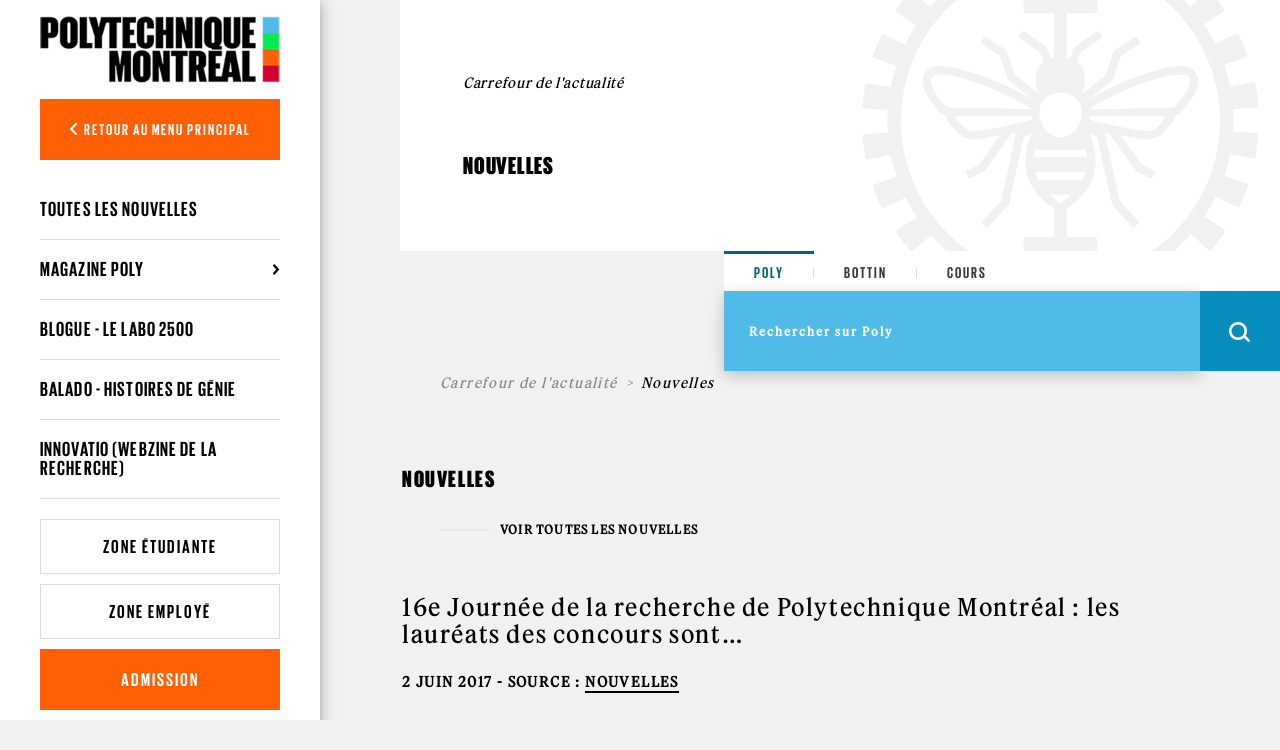

--- FILE ---
content_type: text/html; charset=utf-8
request_url: https://www.polymtl.ca/carrefour-actualite/nouvelles/16e-journee-de-la-recherche-de-polytechnique-montreal-les-laureats-des-concours-sont
body_size: 13386
content:

<!DOCTYPE html PUBLIC "-//W3C//DTD XHTML+RDFa 1.0//EN"
  "http://www.w3.org/MarkUp/DTD/xhtml-rdfa-1.dtd">
<html xmlns="http://www.w3.org/1999/xhtml" xml:lang="fr" version="XHTML+RDFa 1.0" dir="ltr"
  xmlns:og="https://ogp.me/ns#">

<head profile="http://www.w3.org/1999/xhtml/vocab">
  <meta http-equiv="Content-Type" content="text/html; charset=utf-8" />
<link rel="shortcut icon" href="https://www.polymtl.ca/carrefour-actualite/profiles/portail/themes/custom/theme_polytechnique/favicon.ico" type="image/vnd.microsoft.icon" />
<meta http-equiv="X-UA-Compatible" content="IE=edge" />
<meta name="viewport" content="width=device-width, height=device-height, initial-scale=1, minimum-scale=1, maximum-scale=1, user-scalable=no" />
<meta name="description" content="Les gagnants du concours « Le génie en images » et de deux concours d’affiches scientifiques ont été annoncés dans le cadre de la 16e Journée de la recherche de Polytechnique" />
<meta name="generator" content="Drupal 7 (https://www.drupal.org)" />
<link rel="canonical" href="https://www.polymtl.ca/carrefour-actualite/nouvelles/16e-journee-de-la-recherche-de-polytechnique-montreal-les-laureats-des-concours-sont" />
<link rel="shortlink" href="https://www.polymtl.ca/carrefour-actualite/node/4728" />
<meta property="og:site_name" content="Carrefour de l&#039;actualité" />
<meta property="og:type" content="article" />
<meta property="og:title" content="16e Journée de la recherche de Polytechnique Montréal : les lauréats des concours sont…" />
<meta property="og:url" content="https://www.polymtl.ca/carrefour-actualite/nouvelles/16e-journee-de-la-recherche-de-polytechnique-montreal-les-laureats-des-concours-sont" />
<meta property="og:description" content="Les gagnants du concours « Le génie en images » et de deux concours d’affiches scientifiques ont été annoncés dans le cadre de la 16e Journée de la recherche de Polytechnique" />
<meta property="og:updated_time" content="2018-07-24T11:17:44-04:00" />
<meta property="og:image" content="https://www.polymtl.ca/carrefour-actualite/sites/carrefour-actualite.lxpolywebprod.polymtl.ca/files/affiches_1200x630.jpg" />
<meta name="twitter:card" content="summary" />
<meta name="twitter:title" content="16e Journée de la recherche de Polytechnique Montréal : les lauréats" />
<meta name="twitter:url" content="https://www.polymtl.ca/carrefour-actualite/nouvelles/16e-journee-de-la-recherche-de-polytechnique-montreal-les-laureats-des-concours-sont" />
<meta name="twitter:description" content="Les gagnants du concours « Le génie en images » et de deux concours d’affiches scientifiques ont été annoncés dans le cadre de la 16e Journée de la recherche de Polytechnique" />
<meta name="twitter:image" content="https://www.polymtl.ca/carrefour-actualite/sites/carrefour-actualite.lxpolywebprod.polymtl.ca/files/affiches_1200x630.jpg" />
<meta property="article:published_time" content="2017-06-02T16:14:37-04:00" />
<meta property="article:modified_time" content="2018-07-24T11:17:44-04:00" />
  <title>16e Journée de la recherche de Polytechnique Montréal : les lauréats des concours sont… | Carrefour de l'actualité</title>
  <link type="text/css" rel="stylesheet" href="https://www.polymtl.ca/carrefour-actualite/sites/carrefour-actualite.lxpolywebprod.polymtl.ca/files/css/css_ubaCShiv1c9aiBb9MGrK4ycbiMQypmiGNWEVYM49EGw.css" media="all" />
<link type="text/css" rel="stylesheet" href="https://www.polymtl.ca/carrefour-actualite/sites/carrefour-actualite.lxpolywebprod.polymtl.ca/files/css/css_46bJaRyXfypUPeYMIaX-0A_iJkWJ-wcrCLkKO9lMcww.css" media="all" />
<link type="text/css" rel="stylesheet" href="https://www.polymtl.ca/carrefour-actualite/sites/carrefour-actualite.lxpolywebprod.polymtl.ca/files/css/css_r5WgOq4hjDsz_HlysKGjWh5tr0ww0HckOzG13R34ITo.css" media="all" />
<link type="text/css" rel="stylesheet" href="https://cdnjs.cloudflare.com/ajax/libs/font-awesome/6.5.1/css/all.min.css" media="all" />
<link type="text/css" rel="stylesheet" href="https://www.polymtl.ca/carrefour-actualite/sites/carrefour-actualite.lxpolywebprod.polymtl.ca/files/css/css_sVlv00lU8L3EEMTH6LMSlvN4NqdnqGdTolY0OhavC5U.css" media="all" />
<link type="text/css" rel="stylesheet" href="https://www.polymtl.ca/carrefour-actualite/sites/carrefour-actualite.lxpolywebprod.polymtl.ca/files/css/css_4UPvql_i3JtcULzfS7fC092ntzcTrLzGvIZXdz6dSSc.css" media="all" />
  <script type="text/javascript" src="https://www.polymtl.ca/carrefour-actualite/sites/carrefour-actualite.lxpolywebprod.polymtl.ca/files/js/js_YD9ro0PAqY25gGWrTki6TjRUG8TdokmmxjfqpNNfzVU.js"></script>
<script type="text/javascript" src="https://www.polymtl.ca/carrefour-actualite/sites/carrefour-actualite.lxpolywebprod.polymtl.ca/files/js/js_RulCPHj8aUtatsXPqRSFtJIhBjBSAzFXZzADEVD4CHY.js"></script>
<script type="text/javascript" src="https://www.polymtl.ca/carrefour-actualite/sites/carrefour-actualite.lxpolywebprod.polymtl.ca/files/js/js_H4cLI1G_0G_POVnWiEdfJq6oSwOGf24qJnZVrlNaKxg.js"></script>
<script type="text/javascript" src="https://www.polymtl.ca/carrefour-actualite/sites/carrefour-actualite.lxpolywebprod.polymtl.ca/files/js/js_pYX4Yl9JGqOcRns1YDE5Mm5iL0MPb8i4kNLdHszOdRg.js"></script>
<script type="text/javascript" src="https://www.googletagmanager.com/gtag/js?id=G-E7F431GGN8"></script>
<script type="text/javascript">
<!--//--><![CDATA[//><!--
window.dataLayer = window.dataLayer || [];function gtag(){dataLayer.push(arguments)};gtag("js", new Date());gtag("set", "developer_id.dMDhkMT", true);gtag("config", "G-E7F431GGN8", {"groups":"default","anonymize_ip":true});
//--><!]]>
</script>
<script type="text/javascript" src="https://www.polymtl.ca/carrefour-actualite/sites/carrefour-actualite.lxpolywebprod.polymtl.ca/files/js/js_4MSQIBsNuiCFq8D_GgolIQ0maOu__Cqag5e-eRXGDz0.js"></script>
<script type="text/javascript">
<!--//--><![CDATA[//><!--
jQuery.extend(Drupal.settings, {"basePath":"\/carrefour-actualite\/","pathPrefix":"","setHasJsCookie":0,"ajaxPageState":{"theme":"theme_polytechnique","theme_token":"VT1LjBAijLlCP4YH57Z81Z5erBss2-foRh2cZGgveX8","js":{"0":1,"1":1,"profiles\/portail\/modules\/contrib\/eu_cookie_compliance\/js\/eu_cookie_compliance.min.js":1,"misc\/jquery.js":1,"misc\/jquery-extend-3.4.0.js":1,"misc\/jquery-html-prefilter-3.5.0-backport.js":1,"misc\/jquery.once.js":1,"misc\/drupal.js":1,"profiles\/portail\/modules\/contrib\/eu_cookie_compliance\/js\/jquery.cookie-1.4.1.min.js":1,"misc\/form-single-submit.js":1,"profiles\/portail\/modules\/contrib\/admin_menu\/admin_devel\/admin_devel.js":1,"profiles\/portail\/modules\/contrib\/entityreference\/js\/entityreference.js":1,"public:\/\/languages\/fr_t5EfCdkAahWlfJzekUybWi942yQAMHaD9aMzczxejpU.js":1,"profiles\/portail\/libraries\/colorbox\/jquery.colorbox-min.js":1,"profiles\/portail\/libraries\/DOMPurify\/purify.min.js":1,"profiles\/portail\/modules\/contrib\/colorbox\/js\/colorbox.js":1,"profiles\/portail\/modules\/contrib\/colorbox\/styles\/default\/colorbox_style.js":1,"profiles\/portail\/modules\/contrib\/colorbox\/js\/colorbox_inline.js":1,"profiles\/portail\/modules\/custom\/sharer_toolbar\/js\/sharer-opener.js":1,"profiles\/portail\/modules\/contrib\/google_analytics\/googleanalytics.js":1,"https:\/\/www.googletagmanager.com\/gtag\/js?id=G-E7F431GGN8":1,"2":1,"profiles\/portail\/themes\/custom\/theme_polytechnique\/boilerplate\/dist\/js\/lib\/jquery-3.4.1.slim-min.js":1,"profiles\/portail\/themes\/custom\/theme_polytechnique\/boilerplate\/dist\/js\/lib\/popper-min.js":1,"profiles\/portail\/themes\/custom\/theme_polytechnique\/boilerplate\/dist\/js\/lib\/bootstrap-min.js":1,"profiles\/portail\/themes\/custom\/theme_polytechnique\/boilerplate\/dist\/js\/lib\/sticky-kit-min.js":1,"profiles\/portail\/themes\/custom\/theme_polytechnique\/boilerplate\/dist\/js\/main-min.js":1,"profiles\/portail\/themes\/custom\/theme_polytechnique\/boilerplate\/dist\/js\/lib\/aos-min.js":1},"css":{"modules\/system\/system.base.css":1,"modules\/system\/system.menus.css":1,"modules\/system\/system.messages.css":1,"modules\/system\/system.theme.css":1,"modules\/comment\/comment.css":1,"profiles\/portail\/modules\/contrib\/date\/date_repeat_field\/date_repeat_field.css":1,"modules\/field\/theme\/field.css":1,"modules\/node\/node.css":1,"profiles\/portail\/modules\/custom\/private_cas\/css\/private_cas.css":1,"modules\/search\/search.css":1,"modules\/user\/user.css":1,"profiles\/portail\/modules\/contrib\/views\/css\/views.css":1,"profiles\/portail\/modules\/contrib\/ckeditor\/css\/ckeditor.css":1,"profiles\/portail\/modules\/contrib\/media\/modules\/media_wysiwyg\/css\/media_wysiwyg.base.css":1,"profiles\/portail\/modules\/contrib\/colorbox\/styles\/default\/colorbox_style.css":1,"profiles\/portail\/modules\/contrib\/ctools\/css\/ctools.css":1,"profiles\/portail\/modules\/contrib\/panels\/css\/panels.css":1,"profiles\/portail\/themes\/custom\/bueno\/layouts\/twocol_75_25_stacked_flexible\/twocol_75_25_stacked_flexible.css":1,"profiles\/portail\/modules\/contrib\/eu_cookie_compliance\/css\/eu_cookie_compliance.css":1,"profiles\/portail\/modules\/custom\/pp_core\/css\/bueno-wysiwyg.styles.css":1,"https:\/\/cdnjs.cloudflare.com\/ajax\/libs\/font-awesome\/6.5.1\/css\/all.min.css":1,"profiles\/portail\/modules\/custom\/pp_site_actualite\/css\/pp_site_actualite.css":1,"public:\/\/ctools\/css\/4e23f345d221b4d713fa6ae17d570c01.css":1,"profiles\/portail\/themes\/custom\/theme_polytechnique\/boilerplate\/css\/aos.css":1,"profiles\/portail\/themes\/custom\/theme_polytechnique\/boilerplate\/dist\/css\/main.css":1}},"colorbox":{"opacity":"0.85","current":"{current} of {total}","previous":"\u00ab Prev","next":"Next \u00bb","close":"Fermer","maxWidth":"98%","maxHeight":"98%","fixed":true,"mobiledetect":false,"mobiledevicewidth":"480px","file_public_path":"\/carrefour-actualite\/sites\/carrefour-actualite.lxpolywebprod.polymtl.ca\/files","specificPagesDefaultValue":"admin*\nimagebrowser*\nimg_assist*\nimce*\nnode\/add\/*\nnode\/*\/edit\nprint\/*\nprintpdf\/*\nsystem\/ajax\nsystem\/ajax\/*"},"urlIsAjaxTrusted":{"\/carrefour-actualite\/nouvelles\/16e-journee-de-la-recherche-de-polytechnique-montreal-les-laureats-des-concours-sont":true},"eu_cookie_compliance":{"cookie_policy_version":"1.0.0","popup_enabled":1,"popup_agreed_enabled":0,"popup_hide_agreed":0,"popup_clicking_confirmation":0,"popup_scrolling_confirmation":0,"popup_html_info":"\u003Cdiv\u003E\n  \u003Cdiv class =\u0022popup-content info\u0022\u003E\n    \u003Cdiv id=\u0022popup-text\u0022\u003E\n      \u003Cp\u003ECe site Web utilise des t\u00e9moins (cookies) sur votre appareil. En continuant de naviguer sur ce site, vous en acceptez les conditions d\u0027utilisation.\u003C\/p\u003E    \u003C\/div\u003E\n    \u003Cdiv id=\u0022popup-buttons\u0022\u003E\n      \u003Cbutton type=\u0022button\u0022 class=\u0022agree-button eu-cookie-compliance-default-button\u0022\u003EJ\u0027ai compris\u003C\/button\u003E\n              \u003Cbutton type=\u0022button\u0022 class=\u0022find-more-button eu-cookie-compliance-more-button agree-button eu-cookie-compliance-default-button\u0022\u003EEn savoir plus\u003C\/button\u003E\n                \u003C\/div\u003E\n  \u003C\/div\u003E\n\u003C\/div\u003E","use_mobile_message":false,"mobile_popup_html_info":"\u003Cdiv\u003E\n  \u003Cdiv class =\u0022popup-content info\u0022\u003E\n    \u003Cdiv id=\u0022popup-text\u0022\u003E\n      \u003Ch2\u003EWe use cookies on this site to enhance your user experience\u003C\/h2\u003E\u003Cp\u003EBy tapping the Accept button, you agree to us doing so.\u003C\/p\u003E    \u003C\/div\u003E\n    \u003Cdiv id=\u0022popup-buttons\u0022\u003E\n      \u003Cbutton type=\u0022button\u0022 class=\u0022agree-button eu-cookie-compliance-default-button\u0022\u003EJ\u0027ai compris\u003C\/button\u003E\n              \u003Cbutton type=\u0022button\u0022 class=\u0022find-more-button eu-cookie-compliance-more-button agree-button eu-cookie-compliance-default-button\u0022\u003EEn savoir plus\u003C\/button\u003E\n                \u003C\/div\u003E\n  \u003C\/div\u003E\n\u003C\/div\u003E\n","mobile_breakpoint":768,"popup_html_agreed":"\u003Cdiv\u003E\n  \u003Cdiv class=\u0022popup-content agreed\u0022\u003E\n    \u003Cdiv id=\u0022popup-text\u0022\u003E\n      \u003Ch2\u003EMerci d\u0027avoir accept\u00e9 les t\u00e9moins\u003C\/h2\u003E    \u003C\/div\u003E\n    \u003Cdiv id=\u0022popup-buttons\u0022\u003E\n      \u003Cbutton type=\u0022button\u0022 class=\u0022hide-popup-button eu-cookie-compliance-hide-button\u0022\u003ECacher\u003C\/button\u003E\n              \u003Cbutton type=\u0022button\u0022 class=\u0022find-more-button eu-cookie-compliance-more-button-thank-you\u0022 \u003EEn savoir plus\u003C\/button\u003E\n          \u003C\/div\u003E\n  \u003C\/div\u003E\n\u003C\/div\u003E","popup_use_bare_css":false,"popup_height":"auto","popup_width":"100%","popup_delay":1000,"popup_link":"https:\/\/www.polymtl.ca\/renseignements-generaux\/conditions-dutilisation","popup_link_new_window":1,"popup_position":null,"fixed_top_position":1,"popup_language":"fr","store_consent":false,"better_support_for_screen_readers":0,"reload_page":0,"domain":"polymtl.ca","domain_all_sites":1,"popup_eu_only_js":0,"cookie_lifetime":"100","cookie_session":false,"disagree_do_not_show_popup":0,"method":"default","allowed_cookies":"","withdraw_markup":"\u003Cbutton type=\u0022button\u0022 class=\u0022eu-cookie-withdraw-tab\u0022\u003EPrivacy settings\u003C\/button\u003E\n\u003Cdiv class=\u0022eu-cookie-withdraw-banner\u0022\u003E\n  \u003Cdiv class=\u0022popup-content info\u0022\u003E\n    \u003Cdiv id=\u0022popup-text\u0022\u003E\n      \u003Ch2\u003EWe use cookies on this site to enhance your user experience\u003C\/h2\u003E\u003Cp\u003EYou have given your consent for us to set cookies.\u003C\/p\u003E    \u003C\/div\u003E\n    \u003Cdiv id=\u0022popup-buttons\u0022\u003E\n      \u003Cbutton type=\u0022button\u0022 class=\u0022eu-cookie-withdraw-button\u0022\u003EWithdraw consent\u003C\/button\u003E\n    \u003C\/div\u003E\n  \u003C\/div\u003E\n\u003C\/div\u003E\n","withdraw_enabled":false,"withdraw_button_on_info_popup":0,"cookie_categories":[],"cookie_categories_details":[],"enable_save_preferences_button":1,"cookie_name":"","cookie_value_disagreed":"0","cookie_value_agreed_show_thank_you":"1","cookie_value_agreed":"2","containing_element":"body","automatic_cookies_removal":true,"close_button_action":"close_banner"},"googleanalytics":{"account":["G-E7F431GGN8"],"trackOutbound":1,"trackMailto":1,"trackDownload":1,"trackDownloadExtensions":"7z|aac|arc|arj|asf|asx|avi|bin|csv|doc(x|m)?|dot(x|m)?|exe|flv|gif|gz|gzip|hqx|jar|jpe?g|js|mp(2|3|4|e?g)|mov(ie)?|msi|msp|pdf|phps|png|ppt(x|m)?|pot(x|m)?|pps(x|m)?|ppam|sld(x|m)?|thmx|qtm?|ra(m|r)?|sea|sit|tar|tgz|torrent|txt|wav|wma|wmv|wpd|xls(x|m|b)?|xlt(x|m)|xlam|xml|z|zip","trackColorbox":1}});
//--><!]]>
</script>
</head>
<body class="html not-front not-logged-in no-sidebars page-node page-node- page-node-4728 node-type-nouvelle pp-slave pp-site-actualite i18n-fr" >
  <div id="skip-link">
    <a href="#main-content" class="element-invisible element-focusable">Aller au contenu principal</a>
  </div>
    <div id="overlay"></div>
<div class="header">
  <div class="header-content">
  <nav class="navbar navbar-expand">
    <div class="header-wrapper">
      <div class="header-left">
        <div class="logo logo--mobile">
  <div class="logo__wrapper">
          <a href="http://www.polymtl.ca/" title="Accueil" rel="home" class="logo__link">
      <img src="https://www.polymtl.ca/carrefour-actualite/profiles/portail/themes/custom/theme_polytechnique/boilerplate/img/header/Logo_Poly_mobile.png" class="logo__image--mobile" />
    </a>
    </div>
</div>
      </div>
      <ul class="header-right navbar-nav">
        <li class="nav-item is--language">
          <div class="language_switcher_mobile">
                      </div>
        </li>
                <li class="nav-item is--search">
          <div class="header__right--search">
            <div class="search__loop">
              <span class="icon icon--search"></span>
            </div>
            <div class="search__close">
              <span class="icon icon--close-black"></span>
            </div>
          </div>
        </li>
                <li class="nav-item is--menu">
          <div class="header__right--menu">
            <div class="menu__burger--bars">
              <span class="bars">
                <span></span>
                <span></span>
                <span></span>
              </span>
              <span class="icon-close--black"></span>
            </div>
          </div>
        </li>
      </ul>
    </div>
  </nav>
</div>
      <div class="menu__mobile l2">
  <div class="sidebar">
    <div class="sidebar__wrapper">
      <div class="sidebar__container">
                <div class="sidebar__button">
          <div class="sidebar__button--link">
            <button class="btn btn-back show-L1-menu"><i class="fa fa-angle-left"></i> Retour au menu principal</button>
          </div>
        </div>
                <div class="sidebar__menu">
          <div class="menu__wrapper">
            <div class="menu--mobile l2">
              <div class="menuL1 menu-not-active"><ul class="menu"><li class="first leaf"><a href="https://www.polymtl.ca/futur/" title="">Futur étudiant</a></li>
<li class="leaf"><a href="https://www.polymtl.ca/programmes" title="">Programmes</a></li>
<li class="leaf"><a href="https://www.polymtl.ca/recherche/" title="">Recherche</a></li>
<li class="leaf"><a href="https://www.polymtl.ca/salle-de-presse/" title="">Médias</a></li>
<li class="leaf"><a href="https://www.polymtl.ca/entreprise/" title="">Entreprises</a></li>
<li class="leaf"><a href="https://www.polymtl.ca/renseignements-generaux/" title="">À propos</a></li>
<li class="last leaf"><a href="https://fondation-alumni.polymtl.ca/" title="" target="_blank">Fondation et Alumni</a></li>
</ul></div>

<div class="menuL2"><ul class="menu"><li class="first leaf"><a href="/carrefour-actualite/" title="">Toutes les nouvelles</a></li>
<li class="expanded"><a href="/carrefour-actualite/magazine-poly" title="">Magazine POLY</a><ul class="menu"><li class="first leaf"><a href="/carrefour-actualite/magazine-poly" title="">Version en ligne</a></li>
<li class="leaf"><a href="https://share.polymtl.ca/alfresco/service/api/path/content;cm:content/workspace/SpacesStore/Company%20Home/Sites/salle-de-presse---web/documentLibrary/magazine_poly/polymag.pdf?a=true&amp;guest=true" title="" target="_blank">Télécharger le PDF</a></li>
<li class="last leaf"><a href="http://kiosque.polymtl.ca/" target="_blank" title="">Versions numériques</a></li>
</ul></li>
<li class="leaf"><a href="/carrefour-actualite/blogue" title="">Blogue - Le labo 2500</a></li>
<li class="leaf"><a href="/carrefour-actualite/balado-histoires-de-genie">Balado - Histoires de génie</a></li>
<li class="last leaf"><a href="/carrefour-actualite/innovatio" title="">Innovatio (Webzine de la recherche)</a></li>
</ul></div>
            </div>
          </div>
        </div>
                <div class="sidebar__button">
          <div class="sidebar__button--link">
            <a href="https://etudiant.polymtl.ca/" class="btn btn-zone">Zone étudiante</a>
          </div>
          <div class="sidebar__button--link">
            <a href="https://intranet.polymtl.ca/" class="btn btn-zone">Zone employé</a>
          </div>
          <div class="sidebar__button--link">
            <a href="https://www.polymtl.ca/admission/" class="btn btn-orange">Admission</a>
          </div>
        </div>
        <div class="sidebar__social-media">
          <div class="social-media">
            <div class="social-media__list">
              <a href="http://www.facebook.com/polymtl" class="social-media__link"><i class="fab fa-facebook-f"></i></a>
            </div>
            <div class="social-media__list">
              <a href="https://www.linkedin.com/school/polytechnique-montreal/" class="social-media__link"><i class="fab fa-linkedin-in"></i></a>
            </div>
            <div class="social-media__list">
              <a href="https://www.youtube.com/user/polymtlvideos/" class="social-media__link"><i class="fab fa-youtube"></i></a>
            </div>
            <div class="social-media__list">
              <a href="http://instagram.com/polymtl" class="social-media__link"><i class="fab fa-instagram"></i></a>
            </div>
          </div>
        </div>
        <div class="sidebar__list">
          <ul class="list">
            <li class="list__item">
              <a href="https://www.polymtl.ca/renseignements-generaux/coordonnees-et-plans-dacces/coordonnees" class="list__link">Visitez-nous!</a>
            </li>
            <li class="list__item">
              <a href="https://soutien.polymtl.ca/fondation.alumni/faireundon" class="list__link">Faire un don</a>
            </li>
          </ul>
        </div>
                <div class="sidebar__copyright">
                      &copy; Polytechnique Montréal 2026.
                  </div>
      </div>
    </div>
  </div>
</div>
    <div class="search__mobile">
  <form>
    <div class="search__options">
      <div class="search__options-item">
        <input class="radio-label" type="radio" id="edit-search-options-poly-poly" name="search_options_poly" checked="checked">
        <label class="button-label" for="edit-search-options-poly-poly">Poly</label>
      </div>
      <div class="search__options-item">
         <input class="radio-label" type="radio" id="edit-search-options-poly-bottins" name="search_options_poly">
         <label class="button-label" for="edit-search-options-poly-bottins">Bottin</label>
      </div>
      <div class="search__options-item">
        <input class="radio-label" type="radio" id="edit-search-options-poly-cours" name="search_options_poly">
        <label class="button-label" for="edit-search-options-poly-cours">Cours</label>
      </div>
    </div>
  </form>
  <div class="search__form--mobile">
    <form class="search__form-group" id="search_form_mobile" onsubmit="appendUrlMobile()">
      <div class="search__form-input">
        <input type="text" id="input_mobile" class="input-field" size="35" placeholder="Rechercher sur Poly" autocomplete="off" required="required">
      </div>
      <div class="search__form-button">
        <button class="btn-search--mobile" type="submit">
          <span class="icon icon--search--white"></span>
        </button>
      </div>
    </form>
  </div>
</div>
</div>
<div class="content">
  <div class="container">
    <div class="row">
      <div class="col-xl-2 col-lg-3 col-md-12 col-sm-12 col-xs-12 no-padding">
        <div class="stickybar">
                      <div class="sidebar l2" id="sidebar">
  <div class="logo logo--desktop">
  <div class="logo__wrapper">
          <a href="http://www.polymtl.ca/" title="Accueil" rel="home" class="logo__link">
      <img src="https://www.polymtl.ca/carrefour-actualite/profiles/portail/themes/custom/theme_polytechnique/boilerplate/img/header/Logo_Poly_desktop.png" class="logo__image--desktop" />
    </a>
    </div>
</div>
  <div class="sidebar__wrapper">
    <div class="sidebar__container">
            <div class="sidebar__button">
        <div class="sidebar__button--link">
          <button class="btn btn-back show-L1-menu"><i class="fa fa-angle-left"></i> Retour au menu principal</button>
        </div>
      </div>
            <div class="sidebar__menu l2">
        <div class="menu__wrapper l2">
          <ul class="menu--desktop l2">
            <div class="menuL1 menu-not-active"><ul class="menu"><li class="first leaf"><a href="https://www.polymtl.ca/futur/" title="">Futur étudiant</a></li>
<li class="leaf"><a href="https://www.polymtl.ca/programmes" title="">Programmes</a></li>
<li class="leaf"><a href="https://www.polymtl.ca/recherche/" title="">Recherche</a></li>
<li class="leaf"><a href="https://www.polymtl.ca/salle-de-presse/" title="">Médias</a></li>
<li class="leaf"><a href="https://www.polymtl.ca/entreprise/" title="">Entreprises</a></li>
<li class="leaf"><a href="https://www.polymtl.ca/renseignements-generaux/" title="">À propos</a></li>
<li class="last leaf"><a href="https://fondation-alumni.polymtl.ca/" title="" target="_blank">Fondation et Alumni</a></li>
</ul></div>

<div class="menuL2"><ul class="menu"><ul class="menu"><li class="first leaf"><a href="/carrefour-actualite/" title="">Toutes les nouvelles</a></li>
<li class="expanded"><a href="/carrefour-actualite/magazine-poly" title="">Magazine POLY</a><ul class="menu"><li class="first leaf"><a href="/carrefour-actualite/magazine-poly" title="">Version en ligne</a></li>
<li class="leaf"><a href="https://share.polymtl.ca/alfresco/service/api/path/content;cm:content/workspace/SpacesStore/Company%20Home/Sites/salle-de-presse---web/documentLibrary/magazine_poly/polymag.pdf?a=true&amp;guest=true" title="" target="_blank">Télécharger le PDF</a></li>
<li class="last leaf"><a href="http://kiosque.polymtl.ca/" target="_blank" title="">Versions numériques</a></li>
</ul></li>
<li class="leaf"><a href="/carrefour-actualite/blogue" title="">Blogue - Le labo 2500</a></li>
<li class="leaf"><a href="/carrefour-actualite/balado-histoires-de-genie">Balado - Histoires de génie</a></li>
<li class="last leaf"><a href="/carrefour-actualite/innovatio" title="">Innovatio (Webzine de la recherche)</a></li>
</ul></ul></div>
          </ul>
        </div>
      </div>
            <div class="sidebar__button">
        <div class="sidebar__button--link">
          <a href="https://etudiant.polymtl.ca/" class="btn btn-zone">Zone étudiante</a>
        </div>
        <div class="sidebar__button--link">
          <a href="https://intranet.polymtl.ca/" class="btn btn-zone">Zone employé</a>
        </div>
        <div class="sidebar__button--link">
          <a href="https://www.polymtl.ca/admission/" class="btn btn-orange">Admission</a>
        </div>
      </div>
      <div class="sidebar__social-media">
        <div class="social-media">
          <div class="social-media__list">
            <a href="http://www.facebook.com/polymtl" class="social-media__link"><i class="fab fa-facebook-f"></i></a>
          </div>
          <div class="social-media__list">
            <a href="https://www.linkedin.com/school/polytechnique-montreal/" class="social-media__link"><i class="fab fa-linkedin-in"></i></a>
          </div>
          <div class="social-media__list">
            <a href="https://www.youtube.com/user/polymtlvideos/" class="social-media__link"><i class="fab fa-youtube"></i></a>
          </div>
          <div class="social-media__list">
            <a href="http://instagram.com/polymtl" class="social-media__link"><i class="fab fa-instagram"></i></a>
          </div>
        </div>
      </div>
            <div class="sidebar__copyright">
                  &copy; Polytechnique Montréal 2026.
              </div>
    </div>
  </div>
</div>
                  </div>
      </div>
      <div class="col-xl-10 col-lg-9 col-md-12 col-sm-12 col-xs-12 no-padding l3" style="background:#f1f1f1;">
        <div class="container grid--wrapper__container l3">
          <div class="row h-100 no-margin-left">
            <div class="col-xl-4 col-lg-6 col-md-6 col-sm-12 grid--wrapper__columns no-padding"></div>
            <div class="col-xl-4 col-lg-6 col-md-6 col-sm-12 grid--wrapper__columns no-padding"></div>
            <div class="col-xl-4 col-lg-6 col-md-6 col-sm-12 grid--wrapper__columns no-padding"></div>
          </div>
        </div>
          <div class="hero-l3">
  <div class="hero-l3__wrapper">
    <div class="container">
      <div class="row align-items-center">
        <div class="col-xl-6 col-lg-6 col-md-12">
          <div class="hero-l3__card">
            <div class="card">
              <div class="card-header">
                <h1>Carrefour de l'actualité</h1>
              </div>
              <div class="card-body">
                <h2>Nouvelles</h2>
              </div>
            </div>
          </div>
        </div>
        <div class="col-xl-6 col-lg-6 col-md-12">
          <img src="https://www.polymtl.ca/carrefour-actualite/profiles/portail/themes/custom/theme_polytechnique/boilerplate/dist/img/page-without-image.png" class="img-fluid" />
        </div>
      </div>
    </div>
  </div>
</div>
<div class="row block">
  <div class="col-md-4"></div>
  <div class="col-md-4 offset-md-4">
    <div class="searchbar--sticky"></div>
<div class="searchbar open">
    <div class="searchbar-top">
        <form>
            <div class="search__options">
                <div class="search__options-item">
                    <input class="radio-label" type="radio" value="poly" id="edit-search-options-poly-poly1" name="search_options_poly" checked="checked">
                    <label class="button-label desktop" for="edit-search-options-poly-poly1">Poly</label>
                </div>
                <div class="search__options-item">
                    <input class="radio-label" type="radio" value="bottin" id="edit-search-options-poly-bottins1" name="search_options_poly">
                    <label class="button-label desktop" for="edit-search-options-poly-bottins1">Bottin</label>
                </div>
                <div class="search__options-item">
                    <input class="radio-label" type="radio" value= "cours" id="edit-search-options-poly-cours1" name="search_options_poly">
                    <label class="button-label desktop" for="edit-search-options-poly-cours1">Cours</label>
                </div>
            </div>
        </form>
    </div>
    <div class="searchbar-bottom">
        <div class="searchbar-bottom__menu">
            <form class="search-form" id="search_form" onsubmit="appendURL()">
                <div class="searchbar-form">
                    <div class="search__form-input">
                        <input type="text" id="input_desktop" class="input-field" size="35" placeholder="Rechercher sur Poly" autocomplete="off" required="required">
                    </div>
                </div>
                <div class="menu__internal">
                    <!--        <ul class="menu">-->
                    <!--          <li class="menu__list">-->
                    <!--            <a href="--><!--" class="menu__link">--><!--</a>-->
                    <!--          </li>-->
                    <!--          <li class="menu__list">-->
                    <!--            -->                    <!--          </li>-->
                    <!--          <li class="menu__list">-->
                    <!--            <a href="https://soutien.polymtl.ca/fondation.alumni/faireundon" class="menu__link dons">--><!--</a>-->
                    <!--          </li>-->
                    <!--        </ul>-->
                </div>
                <div class="search__form-button">
                    <div class="language_switcher">
                                            </div>
                    <button class="btn-search is-button" type="button" id="openSearchBar">
                        <span class="icon icon--search--white"></span>
                    </button>
                    <button class="btn-search is-submit" type="submit">
                        <span class="icon icon--search--white"></span>
                    </button>
                </div>
            </form>
        </div>
    </div>
</div>
  </div>
</div>
<div class="hero-l3-mobile">
  <div class="hero-l3-mobile__wrapper">
    <div class="container-fluid">
      <div class="row align-items-center">
        <div class="col--md-12">
          <div class="hero-l3-mobile__card">
            <div class="card">
              <div class="card-header">
                <h1>Carrefour de l'actualité</h1>
              </div>
              <div class="card-body">
                <h2>Nouvelles</h2>
              </div>
            </div>
          </div>
        </div>
      </div>
    </div>
  </div>
</div>
<div class="contentBody">
  <div class="row block target-z-index">
          <div class="col-xl-12 col-lg-12 col-md-12 col-sm-12 target-z-index">

        
      <div class="row breadcrumb__wrapper">
        <div class="col-md-12">
          
          <nav aria-label="breadcrumb">
            <ol class="breadcrumb">
      <li class="breadcrumb-item"><a href="/carrefour-actualite/">Carrefour de l&#039;actualité</a></li><li class="breadcrumb-item">Nouvelles</li>
          </ol>
        </nav>
      </div>
    </div>
            <div class="row page__block">
  <div class="col-12">
    <div class="page__block--contenu">
        <div class="region region-content">
    <div class="panel-display panel-2col-stacked-flexible clearfix" >
      <div class="panel-panel panel-col-top">
      <div class="inside"><div>
  Carrefour de l'actualité
  </div>
</div>
    </div>
  
  <div class="center-wrapper">

      <div class="panel-panel panel-col-first">
        <div class="inside"><div class="panel-pane pane-node-content"  >
  
      
  
  <div class="pane-content">
    <article id="content">
  <div >
    <header>
      <div class="pane-nouvelle-header node">
        <div class="titre-rouge">
          <h1>Nouvelles</h1>
        </div>
                  <ul id="sharer-toolbar">
      <li class="shareLink__facebook">
      <a href="https://www.facebook.com/sharer/sharer.php?u=https://www.polymtl.ca/carrefour-actualite/nouvelles/16e-journee-de-la-recherche-de-polytechnique-montreal-les-laureats-des-concours-sont" title="Share on Facebook">
        <i class="icon-facebook"></i>Share on Facebook      </a>
    </li>
      <li class="shareLink__twitter">
      <a href="https://twitter.com/home?status=%2AConcours%20%C2%AB%C2%A0Le%20g%C3%A9nie%20en%20images%C2%A0%C2%BB%2A... https://www.polymtl.ca/carrefour-actualite/nouvelles/16e-journee-de-la-recherche-de-polytechnique-montreal-les-laureats-des-concours-sont" title="Share on Twitter">
        <i class="icon-twitter"></i>Share on Twitter      </a>
    </li>
      <li class="shareLink__googleplus">
      <a href="https://plus.google.com/share?url=https://www.polymtl.ca/carrefour-actualite/nouvelles/16e-journee-de-la-recherche-de-polytechnique-montreal-les-laureats-des-concours-sont" title="Share on Google +">
        <i class="icon-googleplus"></i>Share on Google +      </a>
    </li>
      <li class="shareLink__linkedin">
      <a href="https://www.linkedin.com/shareArticle?mini=true&url=https://www.polymtl.ca/carrefour-actualite/nouvelles/16e-journee-de-la-recherche-de-polytechnique-montreal-les-laureats-des-concours-sont&title=16e%20Journ%C3%A9e%20de%20la%20recherche%20de%20Polytechnique%20Montr%C3%A9al%20%3A%20les%20laur%C3%A9ats%20des%20concours%20sont%E2%80%A6&summary=%2AConcours%20%C2%AB%C2%A0Le%20g%C3%A9nie%20en%20images%C2%A0%C2%BB%2A...&source=Carrefour%20de%20l%27actualit%C3%A9" title="Share on LinkedIn">
        <i class="icon-linkedin"></i>Share on LinkedIn      </a>
    </li>
      <li class="shareLink__email">
      <a href="mailto:?subject=16e%20Journ%C3%A9e%20de%20la%20recherche%20de%20Polytechnique%20Montr%C3%A9al%20%3A%20les%20laur%C3%A9ats%20des%20concours%20sont%E2%80%A6&body=https://www.polymtl.ca/carrefour-actualite/nouvelles/16e-journee-de-la-recherche-de-polytechnique-montreal-les-laureats-des-concours-sont" title="Share by email">
        <i class="icon-email"></i>Share by email      </a>
    </li>
  </ul>
              </div>
      <h2 class="titre-article">16e Journée de la recherche de Polytechnique Montréal : les lauréats des concours sont…</h2>
    </header>

    <div class="source">
        <span class="date-display-single">2 juin 2017</span>&nbsp;-&nbsp;Source&nbsp;:
      <a href="/carrefour-actualite/">NOUVELLES</a>    </div>

    <div class="content">
                                  <div class="summary">
          <p>Les gagnants du concours « Le génie en images » et de deux concours d’affiches scientifiques ont été annoncés dans le cadre de la 16<sup>e</sup> Journée de la recherche de Polytechnique Montréal.</p>        </div>
            <div class="body">
        <p><strong>Concours « Le génie en images »</strong></p>

<p>Le concours « Le génie en images » a pour but de mettre en valeur les images issues des travaux de recherche menés à Polytechnique Montréal. Il vise aussi à stimuler l’intérêt et la curiosité pour la connaissance scientifique auprès de la communauté polytechnicienne, à contribuer au développement des connaissances et des nouveaux usages de l’imagerie scientifique, et à constituer un tremplin pour le concours « La preuve par l’image » de l’Association francophone pour le savoir (ACFAS).</p>

<p>Les affiches soumises au concours, qui ont été exposées lors de la <a href="http://www.polymtl.ca/carrefour-actualite/nouvelles/bilan-de-la-16e-journee-de-la-recherche-de-polytechnique-montreal" target="_self">16<sup>e</sup> Journée de la recherche de Polytechnique Montréal</a>, ont été évaluées par un jury en fonction de la mise en valeur du sujet de l’image, de la cohésion entre l’image et le texte de vulgarisation et de la qualité formelle de l’image (cadrage, mise au point, composition, colorisation, montage, etc.)</p>

<p>Le premier prix a été décerné à Tanja Pelzmann, étudiante au doctorat sous la direction du professeur Étienne Robert du Département de génie mécanique, pour l’image intitulée « Et pourtant, il brûle ». Cette image représente un échantillon de matériau composite exposé à une flamme afin d’étudier sa dégradation et sa résistance au feu.</p>

<p>Le gagnant du second prix est Thomas Poirié, étudiant au doctorat sous la direction des professeurs Ludvik Martinu et Jolanta Sapieha du Département de génie physique, pour l’image intitulée « Zigzag ». Cette image illustre un cas-école d’une délamination en corde de téléphone d’un empilement de couches minces d’oxydes sur une lentille ophtalmique.</p>

<p>Le troisième prix a été attribué à Eduardo Di Mauro, étudiant au doctorat sous la direction de la professeure Clara Santato du Département de génie physique, pour l’image intitulée « Un paysage enneigé à l’échelle micrométrique : quand l’or et la mélanine deviennent mémoire ». Cette image, qui représente l’espace horizontal entre deux électrodes, a été capturée au microscope électronique à balayage après une heure de mesure électrique.</p>

<p>Le gagnant du premier prix de ce concours a reçu un montant de 350 dollars, le lauréat du deuxième prix, un montant de 250 dollars, et le lauréat du troisième prix, un montant de 150 dollars.</p>

<img alt="Affiches gagnantes du concours « Le génie en images » 2017." title="Affiches gagnantes du concours « Le génie en images » 2017." height="630" width="1200" style="height: 368px; width: 700px;" class="media-element file-default" data-delta="1" src="https://www.polymtl.ca/carrefour-actualite/sites/carrefour-actualite.lxpolywebprod.polymtl.ca/files/affiches_1200x630.jpg" /><br />
De gauche à droite: « Et pourtant, il brûle » de Tanja Pelzmann; « Zigzag » (aperçu) de Thomas Poirié; « Un paysage enneigé à l’échelle micrométrique : quand l’or et la mélanine deviennent mémoire » (aperçu) de Eduardo Di Mauro.

<p><br />
<strong>Concours d’affiches scientifiques des étudiants aux cycles supérieur</strong>s</p>

<p>Également, la Journée de la recherche a récompensé quatre étudiants à la maîtrise ou au doctorat de Polytechnique Montréal, dans le cadre d’un concours d’affiches scientifiques.</p>

<p>Les affiches soumises au concours ont été évaluées par un jury en fonction de cinq critères, soit la contribution à l'avancement des connaissances dans un domaine donné, l’originalité du sujet proposé et des solutions envisagées, la qualité de l'approche proposée et la précision des objectifs poursuivis, l’aspect multidisciplinaire et/ou le caractère durable des travaux poursuivis et la clarté de l’affiche et des explications fournies.</p>

<p>Dans la catégorie « Étudiant au doctorat », le premier prix a été attribué à Antoine Leblanc-Hotte, sous la direction du professeur Yves-Alain Peter du Département de génie physique, pour l’affiche intitulée « <em>An Integrated Silicon Fabry-Pérot Resonator for Cellular Refractive Index Sensing</em> ».</p>

<p>Le second prix a été remis à Janie Masse-Dufresne, sous la direction du professeur Paul Baudron du Département des génies civil, géologique et des mines, pour l’affiche intitulée « Évolution spatio-temporelle des temps de séjour et taux de mélange de l’eau de surface durant la filtration sur berge : une approche multi-traceur ».</p>

<p>Dans la catégorie « Étudiant à la maîtrise », le premier prix a été attribué à Xavier Lachapelle, sous la direction du professeur Yves Comeau du Département des génies civil, géologique et des mines, pour l’affiche intitulée « Critères de dimensionnement et d'opération d'un procédé de traitement des eaux usées municipales par plantation de saules à croissance rapide ».</p>

<p>Le second prix a été remis à Chloé Hérard, sous la direction du professeur Daniel Therriault du Département de génie mécanique, pour l’affiche intitulée « Effets de la température lors de la fabrication additive par FDM de thermoplastiques et composites thermoplastiques renforcés et leurs propriétés mécaniques ».</p>

<p>Dans chaque catégorie, le lauréat du premier prix a reçu un montant de 350 dollars, et le lauréat du deuxième prix, un montant de 250 dollars.</p>

<p><strong>Concours d’affiches pour étudiants UPIR</strong></p>

<p>Enfin, les organisateurs de la Journée de la recherche de Polytechnique Montréal ont annoncé les gagnants du concours d’affiches pour étudiants UPIR, qui s’adresse aux étudiants de premier cycle ayant vécu une première expérience de recherche par le biais d’un stage UPIR (Unité de participation et d'initiation à la recherche).</p>

<p>Les affiches ont été évaluées par un jury en fonction du contexte et de la problématique, de la description des objectifs et de l’approche poursuivis ainsi que des résultats obtenus, de la démonstration de la contribution (avancement des connaissances, développement technologique, valorisation), de l’originalité du sujet proposé et des solutions envisagées et de la clarté de l’affiche.</p>

<p>Le premier prix a été attribué à Omar Saade, sous la direction du professeur Louis Laberge Lebel du Département de génie mécanique, pour l’affiche intitulée « <em>Braids geometric modeling under Matlab</em> ».</p>

<p>Le deuxième prix a été décerné à Francis Proteau-Bédard, sous la direction du professeur Paul Baudron du Département des génies civil, géologique et des mines, pour l’affiche intitulée « Infiltration de l’eau des lacs : développement d’un traceur naturel ».</p>

<p>Le troisième prix a été remis à Myriam Mahfoud, étudiante sous la direction du professeur Jean-Philippe Harvey du Département de génie chimique, pour l’affiche intitulée « Modélisation numérique des nouveaux procédés de recyclage des piles Li-ion et des déchets électroniques ».</p>

<p>Les lauréats des premier, deuxième et troisième prix ont obtenu respectivement 250 dollars, 200 dollars et 150 dollars.</p>

<p>Félicitations aux gagnants de ces concours !</p>

<p><strong>En savoir plus</strong></p>

<p><a href="http://www.polymtl.ca/jdlr" target="_self">Site</a> de la Journée de la recherche de Polytechnique Montréal</p>      </div>
    </div>
  </div>
</article>
  </div>

  
  </div>
<div class="panel-separator"></div><div class="panel-pane pane-more-link"  >
  
      
  
  <div class="pane-content">
    <a href="/carrefour-actualite/">Voir toutes les nouvelles</a>  </div>

  
  </div>
<div class="panel-separator"></div><div class="panel-pane pane-block pane-apachesolr-search-mlt-001 section-more-like-this"  >
  
        <h2 class="pane-title">
      À lire aussi    </h2>
    
  
  <div class="pane-content">
    <!-- <div >
  <div >
    <div class="more-like-this-image">
      <a href="">
              </a>
    </div>

    <div class="more-like-this-source">
      &nbsp;|&nbsp;
          </div>

    <div class="more-like-this-content">
      <span class="more-like-this-content-title"></span>
      &nbsp;|&nbsp;
      <span><a href=""></a></span>
    </div>
  </div>
</div> -->
<div  class="card__row">
  <div  class="card">
    <div class="card-date">
        <span class="date-display-single">2 juin 2017</span>    </div>
    <div class="card-image ">
      <a href="/carrefour-actualite/nouvelles/bilan-de-la-16e-journee-de-la-recherche-de-polytechnique-montreal">
        <div class="field field-name-field-image-nouvelle field-type-image field-label-hidden">
    <div class="field__items">
          <div class="field__item even"><img src="https://www.polymtl.ca/carrefour-actualite/sites/carrefour-actualite.lxpolywebprod.polymtl.ca/files/journee_220.jpg" width="220" height="220" alt="" /></div>
      </div>
</div>

      </a>
    </div>
    <div class="card-body">
      <h5 class="card-title"><a href="/carrefour-actualite/">NOUVELLES</a></h5>
      <p class="card-text">Bilan de la 16e Journée de la recherche de Polytechnique Montréal	</p>
    </div>
    <div class="card-footer">
      <a href="/carrefour-actualite/nouvelles/bilan-de-la-16e-journee-de-la-recherche-de-polytechnique-montreal">Lire</a>
    </div>
  </div>
</div>
<!-- <div >
  <div >
    <div class="more-like-this-image">
      <a href="">
              </a>
    </div>

    <div class="more-like-this-source">
      &nbsp;|&nbsp;
          </div>

    <div class="more-like-this-content">
      <span class="more-like-this-content-title"></span>
      &nbsp;|&nbsp;
      <span><a href=""></a></span>
    </div>
  </div>
</div> -->
<div  class="card__row">
  <div  class="card">
    <div class="card-date">
        <span class="date-display-single">18 octobre 2016</span>    </div>
    <div class="card-image ">
      <a href="/carrefour-actualite/nouvelles/concours-daffiches-en-innovation-en-sante-quatre-etudiants-de-polytechnique-recompenses">
        <div class="field field-name-field-image-nouvelle field-type-image field-label-hidden">
    <div class="field__items">
          <div class="field__item even"><img src="https://www.polymtl.ca/carrefour-actualite/sites/carrefour-actualite.lxpolywebprod.polymtl.ca/files/affiches_medteq_220_220_0.jpg" width="220" height="220" alt="" /></div>
      </div>
</div>

      </a>
    </div>
    <div class="card-body">
      <h5 class="card-title"><a href="/carrefour-actualite/">NOUVELLES</a></h5>
      <p class="card-text">Concours d’affiches en innovation en santé : quatre étudiants de Polytechnique récompensés</p>
    </div>
    <div class="card-footer">
      <a href="/carrefour-actualite/nouvelles/concours-daffiches-en-innovation-en-sante-quatre-etudiants-de-polytechnique-recompenses">Lire</a>
    </div>
  </div>
</div>
  </div>

  
  </div>
</div>
    </div>

      <div class="panel-panel panel-col-last">
      <div class="inside"><div class="panel-pane pane-all-news shown-md"  >
  
      
  
  <div class="pane-content">
    <h2 class="pane-title"><a href="/carrefour-actualite/">Voir toutes les nouvelles</a></h2>  </div>

  
  </div>
<div class="panel-separator"></div><div class="panel-pane pane-mots-cles"  >
  
        <h2 class="pane-title">
      Mots-clés    </h2>
    
  
  <div class="pane-content">
    <span class="mot-cle"><a href="https://www.polymtl.ca/carrefour-actualite/recherche/carrefour?f[0]=ss_origin_site_name_and_slug:carrefour-actualite!Carrefour de l'actualité&f[1]=im_field_motscles_nouvelle%3A80">concours</a></span><span class="mot-cle"><a href="https://www.polymtl.ca/carrefour-actualite/recherche/carrefour?f[0]=ss_origin_site_name_and_slug:carrefour-actualite!Carrefour de l'actualité&f[1]=im_field_motscles_nouvelle%3A313">affiches</a></span><span class="mot-cle"><a href="https://www.polymtl.ca/carrefour-actualite/recherche/carrefour?f[0]=ss_origin_site_name_and_slug:carrefour-actualite!Carrefour de l'actualité&f[1]=im_field_motscles_nouvelle%3A314">images</a></span>  </div>

  
  </div>
<div class="panel-separator"></div><div class="panel-pane pane-all-news hidden-md"  >
  
      
  
  <div class="pane-content">
    <h2 class="pane-title"><a href="/carrefour-actualite/">Voir toutes les nouvelles</a></h2>  </div>

  
  </div>
<div class="panel-separator"></div><div class="panel-pane pane-search-form"  >
  
      
  
  <div class="pane-content">
    <form action="/carrefour-actualite/nouvelles/16e-journee-de-la-recherche-de-polytechnique-montreal-les-laureats-des-concours-sont" method="post" id="pp-site-actualite-search-form" accept-charset="UTF-8"><div><div class="form-item form-type-textfield form-item-search">
 <input placeholder="Rechercher" type="text" id="edit-search" name="search" value="" size="60" maxlength="128" class="form-text" />
</div>
<div class="form-item form-type-select form-item-year">
 <select id="edit-year" name="year" class="form-select"><option value="a:1:{}" selected="selected">Toutes les années</option><option value="a:1:{s:1:&quot;f&quot;;a:1:{i:0;s:18:&quot;sm_field_year:2026&quot;;}}">2026</option><option value="a:1:{s:1:&quot;f&quot;;a:1:{i:0;s:18:&quot;sm_field_year:2025&quot;;}}">2025</option><option value="a:1:{s:1:&quot;f&quot;;a:1:{i:0;s:18:&quot;sm_field_year:2024&quot;;}}">2024</option><option value="a:1:{s:1:&quot;f&quot;;a:1:{i:0;s:18:&quot;sm_field_year:2023&quot;;}}">2023</option><option value="a:1:{s:1:&quot;f&quot;;a:1:{i:0;s:18:&quot;sm_field_year:2022&quot;;}}">2022</option><option value="a:1:{s:1:&quot;f&quot;;a:1:{i:0;s:18:&quot;sm_field_year:2021&quot;;}}">2021</option><option value="a:1:{s:1:&quot;f&quot;;a:1:{i:0;s:18:&quot;sm_field_year:2020&quot;;}}">2020</option><option value="a:1:{s:1:&quot;f&quot;;a:1:{i:0;s:18:&quot;sm_field_year:2019&quot;;}}">2019</option><option value="a:1:{s:1:&quot;f&quot;;a:1:{i:0;s:18:&quot;sm_field_year:2018&quot;;}}">2018</option><option value="a:1:{s:1:&quot;f&quot;;a:1:{i:0;s:18:&quot;sm_field_year:2017&quot;;}}">2017</option><option value="a:1:{s:1:&quot;f&quot;;a:1:{i:0;s:18:&quot;sm_field_year:2016&quot;;}}">2016</option><option value="a:1:{s:1:&quot;f&quot;;a:1:{i:0;s:18:&quot;sm_field_year:2015&quot;;}}">2015</option><option value="a:1:{s:1:&quot;f&quot;;a:1:{i:0;s:18:&quot;sm_field_year:2014&quot;;}}">2014</option><option value="a:1:{s:1:&quot;f&quot;;a:1:{i:0;s:18:&quot;sm_field_year:2013&quot;;}}">2013</option><option value="a:1:{s:1:&quot;f&quot;;a:1:{i:0;s:18:&quot;sm_field_year:2012&quot;;}}">2012</option><option value="a:1:{s:1:&quot;f&quot;;a:1:{i:0;s:18:&quot;sm_field_year:2011&quot;;}}">2011</option><option value="a:1:{s:1:&quot;f&quot;;a:1:{i:0;s:18:&quot;sm_field_year:2010&quot;;}}">2010</option><option value="a:1:{s:1:&quot;f&quot;;a:1:{i:0;s:18:&quot;sm_field_year:2009&quot;;}}">2009</option><option value="a:1:{s:1:&quot;f&quot;;a:1:{i:0;s:18:&quot;sm_field_year:2008&quot;;}}">2008</option><option value="a:1:{s:1:&quot;f&quot;;a:1:{i:0;s:18:&quot;sm_field_year:2007&quot;;}}">2007</option><option value="a:1:{s:1:&quot;f&quot;;a:1:{i:0;s:18:&quot;sm_field_year:2006&quot;;}}">2006</option><option value="a:1:{s:1:&quot;f&quot;;a:1:{i:0;s:18:&quot;sm_field_year:2005&quot;;}}">2005</option><option value="a:1:{s:1:&quot;f&quot;;a:1:{i:0;s:18:&quot;sm_field_year:2004&quot;;}}">2004</option><option value="a:1:{s:1:&quot;f&quot;;a:1:{i:0;s:18:&quot;sm_field_year:2003&quot;;}}">2003</option><option value="a:1:{s:1:&quot;f&quot;;a:1:{i:0;s:18:&quot;sm_field_year:2002&quot;;}}">2002</option><option value="a:1:{s:1:&quot;f&quot;;a:1:{i:0;s:18:&quot;sm_field_year:2001&quot;;}}">2001</option><option value="a:1:{s:1:&quot;f&quot;;a:1:{i:0;s:18:&quot;sm_field_year:2000&quot;;}}">2000</option></select>
</div>
<div class="form-item form-type-select form-item-month">
 <select id="edit-month" name="month" class="form-select"><option value="a:1:{}" selected="selected">Tous les mois</option><option value="a:1:{s:1:&quot;f&quot;;a:1:{i:0;s:22:&quot;sm_field_month:January&quot;;}}">janvier</option><option value="a:1:{s:1:&quot;f&quot;;a:1:{i:0;s:23:&quot;sm_field_month:February&quot;;}}">février</option><option value="a:1:{s:1:&quot;f&quot;;a:1:{i:0;s:20:&quot;sm_field_month:March&quot;;}}">mars</option><option value="a:1:{s:1:&quot;f&quot;;a:1:{i:0;s:20:&quot;sm_field_month:April&quot;;}}">avril</option><option value="a:1:{s:1:&quot;f&quot;;a:1:{i:0;s:18:&quot;sm_field_month:May&quot;;}}">mai</option><option value="a:1:{s:1:&quot;f&quot;;a:1:{i:0;s:19:&quot;sm_field_month:June&quot;;}}">juin</option><option value="a:1:{s:1:&quot;f&quot;;a:1:{i:0;s:19:&quot;sm_field_month:July&quot;;}}">juillet</option><option value="a:1:{s:1:&quot;f&quot;;a:1:{i:0;s:21:&quot;sm_field_month:August&quot;;}}">août</option><option value="a:1:{s:1:&quot;f&quot;;a:1:{i:0;s:24:&quot;sm_field_month:September&quot;;}}">septembre</option><option value="a:1:{s:1:&quot;f&quot;;a:1:{i:0;s:22:&quot;sm_field_month:October&quot;;}}">octobre</option><option value="a:1:{s:1:&quot;f&quot;;a:1:{i:0;s:23:&quot;sm_field_month:November&quot;;}}">novembre</option><option value="a:1:{s:1:&quot;f&quot;;a:1:{i:0;s:23:&quot;sm_field_month:December&quot;;}}">décembre</option></select>
</div>
<div class="form-item form-type-select form-item-source">
 <select id="edit-source" name="source" class="form-select"><option value="a:1:{}" selected="selected">Toutes les sources</option><option value="a:1:{s:1:&quot;f&quot;;a:1:{i:0;s:15:&quot;bundle:nouvelle&quot;;}}">Nouvelles</option><option value="a:1:{s:1:&quot;f&quot;;a:1:{i:0;s:13:&quot;bundle:blogue&quot;;}}">Blogue</option><option value="a:1:{s:1:&quot;f&quot;;a:1:{i:0;s:28:&quot;bundle:article_magazine_poly&quot;;}}">Magazine Poly</option><option value="a:1:{s:1:&quot;f&quot;;a:1:{i:0;s:16:&quot;bundle:innovatio&quot;;}}">Innovatio</option><option value="a:1:{s:1:&quot;f&quot;;a:1:{i:0;s:14:&quot;bundle:en_bref&quot;;}}">En bref</option></select>
</div>
<div class="form-item form-type-select form-item-language">
 <select id="edit-language" name="language" class="form-select"><option value="a:1:{}" selected="selected">Toutes les langues</option><option value="a:1:{s:1:&quot;f&quot;;a:1:{i:0;s:14:&quot;ss_language:fr&quot;;}}">Français</option><option value="a:1:{s:1:&quot;f&quot;;a:1:{i:0;s:14:&quot;ss_language:en&quot;;}}">Anglais</option></select>
</div>
<input class="search-submit form-submit" type="submit" id="edit-submit" name="op" value="Rechercher" /><input type="hidden" name="form_build_id" value="form-6P4m3tFuQorplID3M_8t_K9rcisQwj6N_eTlko-AnN8" />
<input type="hidden" name="form_id" value="pp_site_actualite_search_form" />
</div></form>  </div>

  
  </div>
</div>
    </div>
  </div>
  </div>
  </div>
    </div>
  </div>
</div>
      </div>
      </div>
      <div class="row block target-z-index">
  <div class="col-12">
    <div class="page__block--contenu">
      <div id="contact-us"></div>
    </div>
  </div>
</div>
</div>
        <div class="footer target-z-index">
            <div class="row d-block"><div class="footer__section no--children col-xl col-lg-6 col-md-6 col-sm-12">
              <div class="address">
                <ul class="address__list"><div class="address__title"><a class="" href="https://www.polymtl.ca/futur/">Futur étudiant</a></div><div class="address__title"><a class="" href="https://etudiant.polymtl.ca/">Zone étudiante</a></div><div class="address__title"><a class="" href="https://intranet.polymtl.ca/">Zone employé</a></div><div class="address__title"><a class="" href="https://www.polymtl.ca/salle-de-presse/">Médias</a></div><div class="address__title"><a class="" href="https://fondation-alumni.polymtl.ca/">Fondation et Alumni</a></div><div class="address__title"><a class="" href="https://www.polymtl.ca/retraites/">Retraités</a></div><div class="address__title"><a class="" href="https://www.polymtl.ca/surete/services/signaler-une-urgence">Urgence</a></div><div class="address__title"><a class="" href="https://www.polymtl.ca/carriere/">Offres d'emploi</a></div></ul>
          </div>
        </div><div class="footer__section col-xl col-lg-6 col-md-6 col-sm-12">
                    <div class="address">
                    <div class="address__title">  Études
                      <span class="footer__icons"><i class="fa fa-angle-down">
                        </i></span>
                    </div>
                    <ul class="address__list"><li class="address__item"><a class="address__link" href="https://etudiant.polymtl.ca/etudes/">Études (Registrariat)</a></li><li class="address__item"><a class="address__link" href="https://www.polymtl.ca/programmes/">Programmes d'études offerts</a></li><li class="address__item"><a class="address__link" href="https://www.polymtl.ca/programmes/cours">Répertoire des cours et horaires</a></li><li class="address__item"><a class="address__link" href="http://www.polymtl.ca/biblio/fr">Bibliothèque</a></li><li class="address__item"><a class="address__link" href="https://www.polymtl.ca/renseignements-generaux/repertoires-et-services/departements">Départements</a></li><li class="address__item"><a class="address__link" href="https://www.polymtl.ca/aidefinanciere/">Aide financière et bourses</a></li><li class="address__item"><a class="address__link" href="https://www.polymtl.ca/vie-etudiante/societes-techniques/la-vie-etudiante-foisonne-polytechnique">Sociétés techniques</a></li><li class="address__item"><a class="address__link" href="https://etudiant.polymtl.ca/stages-et-emplois/">Stages et emplois</a></li><li class="address__item"><a class="address__link" href="https://www.polymtl.ca/sep/">Services aux étudiants</a></li><li class="address__item"><a class="address__link" href="https://www.polymtl.ca/gopoly">Go-Poly</a></li></ul>
                </div>
              </div><div class="footer__section col-xl col-lg-6 col-md-6 col-sm-12">
                    <div class="address">
                    <div class="address__title">  Recherche
                      <span class="footer__icons"><i class="fa fa-angle-down">
                        </i></span>
                    </div>
                    <ul class="address__list"><li class="address__item"><a class="address__link" href="https://www.polymtl.ca/recherche/">Informations générales</a></li><li class="address__item"><a class="address__link" href="https://www.polymtl.ca/expertises/">Répertoire des expertises</a></li><li class="address__item"><a class="address__link" href="https://www.polymtl.ca/expertises/recherche/expertises?f%5B0%5D=bundle%3Aunite">Chaires, laboratoires et groupes</a></li><li class="address__item"><a class="address__link" href="https://www.polymtl.ca/expertises/recherche/projets">Projets de recherche pour étudiants aux études supérieures</a></li><li class="address__item"><a class="address__link" href="http://www.polymtl.ca/recherche/chercheurs/financement">Soutien aux chercheurs</a></li><li class="address__item"><a class="address__link" href="http://www.polymtl.ca/recherche/entreprises-et-partenaires#partenariat">Projets de recherche en partenariat</a></li><li class="address__item"><a class="address__link" href="https://www.polymtl.ca/stage-postdoctoral/">Stagiaires postdoctoraux</a></li></ul>
                </div>
              </div><div class="footer__section col-xl col-lg-6 col-md-6 col-sm-12">
                    <div class="address">
                    <div class="address__title">  Entreprises
                      <span class="footer__icons"><i class="fa fa-angle-down">
                        </i></span>
                    </div>
                    <ul class="address__list"><li class="address__item"><a class="address__link" href="https://www.polymtl.ca/stages-et-emplois-employeur">Embaucher un stagiaire ou recruter un étudiant</a></li><li class="address__item"><a class="address__link" href="http://www.polymtl.ca/recherche/la-recherche-en-partenariat-lavantage-polytechnique">Faire de la recherche en partenariat</a></li><li class="address__item"><a class="address__link" href="https://www.axelys.ca/fr">Acquisition d'une technologie</a></li><li class="address__item"><a class="address__link" href="https://www.polymtl.ca/recherche/entreprises-et-partenaires">Accéder à notre infrastructure de recherche</a></li><li class="address__item"><a class="address__link" href="https://www.polymtl.ca/formation-continue/">Formation continue</a></li></ul>
                </div>
              </div><div class="footer__section col-xl col-lg-6 col-md-6 col-sm-12">
                    <div class="address">
                    <div class="address__title">  À propos
                      <span class="footer__icons"><i class="fa fa-angle-down">
                        </i></span>
                    </div>
                    <ul class="address__list"><li class="address__item"><a class="address__link" href="https://www.polymtl.ca/renseignements-generaux/">Renseignements généraux</a></li><li class="address__item"><a class="address__link" href="https://www.polymtl.ca/renseignements-generaux/documents-officiels/resume">Documents officiels</a></li><li class="address__item"><a class="address__link" href="https://www.polymtl.ca/international/">International</a></li><li class="address__item"><a class="address__link" href="https://www.polymtl.ca/femmes-genie/">Femmes et génie</a></li><li class="address__item"><a class="address__link" href="https://www.polymtl.ca/durable/">Développement durable</a></li><li class="address__item"><a class="address__link" href="https://www.polymtl.ca/propolys">Propolys (soutien à l'entrepreneuriat)</a></li><li class="address__item"><a class="address__link" href="https://www.polymtl.ca/renseignements-generaux/direction-generale">Direction et gouvernance</a></li><li class="address__item"><a class="address__link" href="https://www.polymtl.ca/renseignements-generaux/repertoires-et-services">Services</a></li><li class="address__item"><a class="address__link" href="https://www.polymtl.ca/renseignements-generaux/conditions-dutilisation">Avis de confidentialité et conditions d’utilisation</a></li><li class="address__item"><a class="address__link" href="https://www.polymtl.ca/accessibilite">Accessibilité</a></li><li class="address__item"><a class="address__link" href="https://www.polymtl.ca/renseignements-generaux/coordonnees-et-plans-dacces/coordonnees">Nous joindre</a></li></ul>
                </div>
              </div><div class="footer__spacer"></div>
      </div><div class="row d-block">
  <div class="col-xl col-lg-6 col-md-6 col-sm-12">
    <div class="footer__mobile--bottom">
      <div class="logo__wrapper">
        <a href="http://www.polymtl.ca/" title="Accueil" rel="home" class="logo__link">
          <img src="https://www.polymtl.ca/carrefour-actualite/profiles/portail/themes/custom/theme_polytechnique/boilerplate/img/footer/logo.png" alt="Accueil" />
        </a>
      </div>
    </div>
  </div>
  <div class="col-xl col-lg-6 col-md-6 col-sm-12">
    <div class="footer__mobile--bottom">
      <div class="footer__address">
        <i class="fas fa-map-marker-alt"></i>
        2500, chemin de Polytechnique<br>
        Montréal (Québec)<br>
        H3T 1J4
      </div>
    </div>
  </div>
  <div class="col-xl col-lg-6 col-md-6 col-sm-12">
    <div class="footer__mobile--bottom">
      <div class="footer__telephone">
        (514) 340-4711
      </div>
    </div>
  </div>
  <div class="col-xl col-lg-6 col-md-6 col-sm-12">
    <div class="footer__mobile--bottom">
      <div class="sidebar__social-media--footer">
        <div class="social-media__title--footer">
          Suivez-nous!        </div>
        <div class="social-media">
          <div class="social-media__list">
            <a href="http://www.facebook.com/polymtl" class="social-media__link--footer"><i class="fab fa-facebook-f"></i></a>
          </div>
          <div class="social-media__list">
            <a href="https://www.linkedin.com/school/polytechnique-montreal/" class="social-media__link--footer"><i class="fab fa-linkedin-in"></i></a>
          </div>
          <div class="social-media__list">
            <a href="https://www.youtube.com/user/polymtlvideos/" class="social-media__link--footer"><i class="fab fa-youtube"></i></a>
          </div>
          <div class="social-media__list">
            <a href="http://instagram.com/polymtl" class="social-media__link--footer"><i class="fab fa-instagram"></i></a>
          </div>
        </div>
      </div>
    </div>
  </div>
  <div class="col-xl col-lg-6 col-md-6 col-sm-12">
    <div class="footer__mobile--bottom">
      <div class="sidebar__button--footer">
        <div class="sidebar__button--link">
          <a href="https://soutien.polymtl.ca/fondation.alumni/faireundon" class="btn btn-oasis">Faire un don</a>
        </div>
      </div>
    </div>
  </div>
</div>
        </div>
      </div>
    </div>
  </div>
</div>

  <script type="text/javascript">
<!--//--><![CDATA[//><!--
jQuery(".pp-site-actualite-search-form").find("select").on("change", function() {jQuery(".search-submit").click()});
//--><!]]>
</script>
<script type="text/javascript">
<!--//--><![CDATA[//><!--
window.eu_cookie_compliance_cookie_name = "";
//--><!]]>
</script>
<script type="text/javascript" src="https://www.polymtl.ca/carrefour-actualite/sites/carrefour-actualite.lxpolywebprod.polymtl.ca/files/js/js_9Rus79ChiI2hXGY4ky82J2TDHJZsnYE02SAHZrAw2QQ.js"></script>
<script type="text/javascript" src="/_Incapsula_Resource?SWJIYLWA=719d34d31c8e3a6e6fffd425f7e032f3&ns=3&cb=561332568" async></script></body>
</html>


--- FILE ---
content_type: text/css
request_url: https://www.polymtl.ca/carrefour-actualite/sites/carrefour-actualite.lxpolywebprod.polymtl.ca/files/css/css_r5WgOq4hjDsz_HlysKGjWh5tr0ww0HckOzG13R34ITo.css
body_size: 3509
content:
#colorbox,#cboxOverlay,#cboxWrapper{position:absolute;top:0;left:0;z-index:9999;overflow:hidden;}#cboxOverlay{position:fixed;width:100%;height:100%;}#cboxMiddleLeft,#cboxBottomLeft{clear:left;}#cboxContent{position:relative;}#cboxLoadedContent{overflow:auto;-webkit-overflow-scrolling:touch;}#cboxTitle{margin:0;}#cboxLoadingOverlay,#cboxLoadingGraphic{position:absolute;top:0;left:0;width:100%;height:100%;}#cboxPrevious,#cboxNext,#cboxClose,#cboxSlideshow{border:0;padding:0;margin:0;overflow:visible;width:auto;background:none;cursor:pointer;}#cboxPrevious:active,#cboxNext:active,#cboxClose:active,#cboxSlideshow:active{outline:0;}.cboxPhoto{float:left;margin:auto;border:0;display:block;max-width:100%;max-height:100%;}.cboxIframe{width:100%;height:100%;display:block;border:0;}#colorbox,#cboxContent,#cboxLoadedContent{-moz-box-sizing:content-box;-webkit-box-sizing:content-box;box-sizing:content-box;}#cboxOverlay{background:#000;}#colorbox{outline:0;}#cboxWrapper{background:#fff;-moz-border-radius:5px;-webkit-border-radius:5px;border-radius:5px;}#cboxTopLeft{width:15px;height:15px;}#cboxTopCenter{height:15px;}#cboxTopRight{width:15px;height:15px;}#cboxBottomLeft{width:15px;height:10px;}#cboxBottomCenter{height:10px;}#cboxBottomRight{width:15px;height:10px;}#cboxMiddleLeft{width:15px;}#cboxMiddleRight{width:15px;}#cboxContent{background:#fff;overflow:hidden;}#cboxError{padding:50px;border:1px solid #ccc;}#cboxLoadedContent{margin-bottom:28px;}#cboxTitle{position:absolute;background:rgba(255,255,255,0.7);bottom:28px;left:0;color:#535353;width:100%;padding:4px 6px;-moz-box-sizing:border-box;-webkit-box-sizing:border-box;box-sizing:border-box;}#cboxCurrent{position:absolute;bottom:4px;left:60px;color:#949494;}.cboxSlideshow_on #cboxSlideshow{position:absolute;bottom:0px;right:30px;background:url(/carrefour-actualite/profiles/portail/modules/contrib/colorbox/styles/default/images/controls.png) no-repeat -75px -50px;width:25px;height:25px;text-indent:-9999px;}.cboxSlideshow_on #cboxSlideshow:hover{background-position:-101px -50px;}.cboxSlideshow_off #cboxSlideshow{position:absolute;bottom:0px;right:30px;background:url(/carrefour-actualite/profiles/portail/modules/contrib/colorbox/styles/default/images/controls.png) no-repeat -25px -50px;width:25px;height:25px;text-indent:-9999px;}.cboxSlideshow_off #cboxSlideshow:hover{background-position:-49px -50px;}#cboxPrevious{position:absolute;bottom:0;left:0;background:url(/carrefour-actualite/profiles/portail/modules/contrib/colorbox/styles/default/images/controls.png) no-repeat -75px 0px;width:25px;height:25px;text-indent:-9999px;}#cboxPrevious:hover{background-position:-75px -25px;}#cboxNext{position:absolute;bottom:0;left:27px;background:url(/carrefour-actualite/profiles/portail/modules/contrib/colorbox/styles/default/images/controls.png) no-repeat -50px 0px;width:25px;height:25px;text-indent:-9999px;}#cboxNext:hover{background-position:-50px -25px;}#cboxLoadingOverlay{background:#fff;}#cboxLoadingGraphic{background:url(/carrefour-actualite/profiles/portail/modules/contrib/colorbox/styles/default/images/loading_animation.gif) no-repeat center center;}#cboxClose{position:absolute;bottom:0;right:0;background:url(/carrefour-actualite/profiles/portail/modules/contrib/colorbox/styles/default/images/controls.png) no-repeat -25px 0px;width:25px;height:25px;text-indent:-9999px;}#cboxClose:hover{background-position:-25px -25px;}
.ctools-locked{color:red;border:1px solid red;padding:1em;}.ctools-owns-lock{background:#ffffdd none repeat scroll 0 0;border:1px solid #f0c020;padding:1em;}a.ctools-ajaxing,input.ctools-ajaxing,button.ctools-ajaxing,select.ctools-ajaxing{padding-right:18px !important;background:url(/carrefour-actualite/profiles/portail/modules/contrib/ctools/images/status-active.gif) right center no-repeat;}div.ctools-ajaxing{float:left;width:18px;background:url(/carrefour-actualite/profiles/portail/modules/contrib/ctools/images/status-active.gif) center center no-repeat;}
div.panel-pane div.admin-links{font-size:xx-small;margin-right:1em;}div.panel-pane div.admin-links li a{color:#ccc;}div.panel-pane div.admin-links li{padding-bottom:2px;background:white;z-index:201;}div.panel-pane div.admin-links:hover a,div.panel-pane div.admin-links-hover a{color:#000;}div.panel-pane div.admin-links a:before{content:"[";}div.panel-pane div.admin-links a:after{content:"]";}div.panel-pane div.panel-hide{display:none;}div.panel-pane div.panel-hide-hover,div.panel-pane:hover div.panel-hide{display:block;position:absolute;z-index:200;margin-top:-1.5em;}div.panel-pane div.feed a{float:right;}
.panel-2col-stacked-flexible{}.panel-2col-stacked-flexible .panel-col-top{width:100%;clear:both;}.panel-2col-stacked-flexible .panel-col-top .inside{margin-bottom:.5em;}.panel-2col-stacked-flexible .panel-col-first{float:left;width:75%;}.panel-2col-stacked-flexible .panel-col-first .inside{margin:0 .5em 1em 0;}.panel-2col-stacked-flexible .panel-col-last{float:left;width:25%;}.panel-2col-stacked-flexible .panel-col-last .inside{margin:0 0 1em .5em;}.panel-2col-stacked-flexible .panel-separator{margin:0 0 1em 0;}
#sliding-popup{margin:0;padding:0;width:100%;z-index:99999;left:0;text-align:center;}.sliding-popup-bottom,.sliding-popup-top{background:url(/carrefour-actualite/profiles/portail/modules/contrib/eu_cookie_compliance/images/gradient.png) center center scroll repeat-y transparent;}.sliding-popup-bottom{position:fixed;}.sliding-popup-top{position:relative;}#sliding-popup .popup-content{margin:0 auto;max-width:80%;display:inline-block;text-align:left;width:100%;position:relative;}#sliding-popup .popup-content #popup-buttons{float:right;margin:0 0 1em 0;max-width:40%;}.eu-cookie-compliance-categories-buttons{margin:0 0 1em 0;max-width:60%;float:left;}#sliding-popup .eu-cookie-compliance-more-button{cursor:pointer;display:inline;height:auto;margin:0;padding:0;border:none;text-decoration:underline;background:none;}#sliding-popup .eu-cookie-compliance-secondary-button{cursor:pointer;border:none;background:none;margin-top:1em;padding:0 8px;vertical-align:middle;}#sliding-popup .eu-cookie-compliance-default-button,#sliding-popup .eu-cookie-compliance-hide-button,#sliding-popup .eu-cookie-compliance-more-button-thank-you,#sliding-popup .eu-cookie-withdraw-button,.eu-cookie-withdraw-button,.eu-cookie-compliance-save-preferences-button{cursor:pointer;margin-right:5px;margin-top:1em;vertical-align:middle;overflow:visible;width:auto;-moz-box-shadow:inset 0 1px 0 0 #ffffff;-webkit-box-shadow:inset 0 1px 0 0 #ffffff;box-shadow:inset 0 1px 0 0 #ffffff;background-color:#ededed;background-image:-moz-linear-gradient(top,#ededed 5%,#dfdfdf 100%);background-image:-webkit-gradient(linear,left top,left bottom,color-stop(5%,#ededed),color-stop(100%,#dfdfdf));background-image:-webkit-linear-gradient(top,#ededed 5%,#dfdfdf 100%);background-image:-o-linear-gradient(top,#ededed 5%,#dfdfdf 100%);background-image:-ms-linear-gradient(top,#ededed 5%,#dfdfdf 100%);background-image:linear-gradient(to bottom,#ededed 5%,#dfdfdf 100%);-moz-border-radius:6px;-webkit-border-radius:6px;border-radius:6px;border:1px solid #dcdcdc;color:#000;font-family:Arial,sans-serif;font-weight:bold;padding:4px 8px;text-decoration:none;text-shadow:1px 1px 0 #ffffff;}#sliding-popup .eu-cookie-compliance-default-button:hover,#sliding-popup .eu-cookie-compliance-hide-button:hover,#sliding-popup .eu-cookie-compliance-more-button-thank-you:hover,#sliding-popup .eu-cookie-withdraw-button:hover{background-color:#dfdfdf;background-image:-moz-linear-gradient(top,#dfdfdf 5%,#ededed 100%);background-image:-webkit-gradient(linear,left top,left bottom,color-stop(5%,#dfdfdf),color-stop(100%,#ededed));background-image:-webkit-linear-gradient(top,#dfdfdf 5%,#ededed 100%);background-image:-o-linear-gradient(top,#dfdfdf 5%,#ededed 100%);background-image:-ms-linear-gradient(top,#dfdfdf 5%,#ededed 100%);background-image:linear-gradient(to bottom,#dfdfdf 5%,#ededed 100%);}#sliding-popup .eu-cookie-compliance-default-button:active,#sliding-popup .eu-cookie-compliance-hide-button:active,#sliding-popup .eu-cookie-compliance-more-button-thank-you:active,#sliding-popup .eu-cookie-withdraw-button:active{position:relative;top:1px;}#sliding-popup .popup-content #popup-text{color:#fff;float:left;font-weight:bold;margin:5px 0 0;max-width:60%;}.eu-cookie-compliance-banner--categories .eu-cookie-compliance-message{max-width:100%;}.eu-cookie-compliance-categories{clear:both;padding-top:1em;}.eu-cookie-compliance-categories label{display:inline;}#sliding-popup .popup-content #popup-text h1,#sliding-popup .popup-content #popup-text h2,#sliding-popup .popup-content #popup-text h3,#sliding-popup .popup-content #popup-text p{color:#fff;font-size:16px;font-weight:bold;line-height:1.4;margin:0 0 5px 0;}#sliding-popup .popup-content #popup-text h1{font-size:24px;}#sliding-popup .popup-content #popup-text h3{font-size:12px;}#sliding-popup .popup-content #popup-text p{font-size:12px;display:inline;}.eu-cookie-withdraw-tab{padding:4px 7px;cursor:pointer;}.sliding-popup-bottom .eu-cookie-withdraw-tab{border-width:2px 2px 0;border-radius:5px 5px 0 0;}.sliding-popup-top .eu-cookie-withdraw-tab{border-width:0 2px 2px;border-radius:0 0 5px 5px;}.eu-cookie-withdraw-wrapper.sliding-popup-top,.eu-cookie-withdraw-wrapper.sliding-popup-top .eu-cookie-withdraw-banner{transform:scaleY(-1);}.eu-cookie-withdraw-tab{position:absolute;top:0;transform:translate(-50%,-100%);left:50%;}.eu-cookie-withdraw-wrapper.sliding-popup-top .eu-cookie-withdraw-tab{transform:translate(-50%,-100%) scaleY(-1);}.eu-cookie-compliance-hidden{display:none;}.eu-cookie-compliance-close-button{background:url(/carrefour-actualite/profiles/portail/modules/contrib/eu_cookie_compliance/images/close.png);width:24px;height:24px;border-width:0;font-size:0px;position:absolute;right:2px;top:-12px;cursor:pointer;}body:not(.eu-cookie-compliance-popup-open) .eu-cookie-compliance-close-button{display:none;}@media screen and (max-width:600px){#sliding-popup .popup-content{max-width:95%;}.eu-cookie-compliance-categories,#sliding-popup .popup-content #popup-text{max-width:100%;}#sliding-popup .popup-content #popup-buttons{clear:both;float:none;margin:5px 0 1em;max-width:100%;}.eu-cookie-compliance-buttons.eu-cookie-compliance-has-categories{float:right;margin-top:-56px;}.eu-cookie-compliance-banner--categories .eu-cookie-compliance-buttons{position:initial;bottom:unset;right:unset;}}
﻿.underlined_title{border-bottom:1px solid #fa961e;color:black;display:block;text-transform:uppercase}.img-alignee-gauche{margin:4px 15px 10px 0;float:left;clear:both}.img-alignee-droite{margin:4px 0 10px 15px;float:right;clear:both}.margin-top-zero{margin-top:0 !important}body.cke_editable,div.tableau-scrollable{overflow-x:auto;display:block}body.cke_editable table,body.cke_editable table.tableau-responsive,body.cke_editable table.tableau-alterne,body.cke_editable table.tableau-alterne-responsive,div.tableau-scrollable table,div.tableau-scrollable table.tableau-responsive,div.tableau-scrollable table.tableau-alterne,div.tableau-scrollable table.tableau-alterne-responsive{border:1px solid #d9d9d9}body.cke_editable table td,body.cke_editable table th,body.cke_editable table.tableau-responsive td,body.cke_editable table.tableau-responsive th,body.cke_editable table.tableau-alterne td,body.cke_editable table.tableau-alterne th,body.cke_editable table.tableau-alterne-responsive td,body.cke_editable table.tableau-alterne-responsive th,div.tableau-scrollable table td,div.tableau-scrollable table th,div.tableau-scrollable table.tableau-responsive td,div.tableau-scrollable table.tableau-responsive th,div.tableau-scrollable table.tableau-alterne td,div.tableau-scrollable table.tableau-alterne th,div.tableau-scrollable table.tableau-alterne-responsive td,div.tableau-scrollable table.tableau-alterne-responsive th{border-bottom:1px solid #d9d9d9;border-right:1px solid #d9d9d9;padding:5px;vertical-align:top;background:none;border-left:1px solid #fff}body.cke_editable table td:first-child,body.cke_editable table th:first-child,body.cke_editable table.tableau-responsive td:first-child,body.cke_editable table.tableau-responsive th:first-child,body.cke_editable table.tableau-alterne td:first-child,body.cke_editable table.tableau-alterne th:first-child,body.cke_editable table.tableau-alterne-responsive td:first-child,body.cke_editable table.tableau-alterne-responsive th:first-child,div.tableau-scrollable table td:first-child,div.tableau-scrollable table th:first-child,div.tableau-scrollable table.tableau-responsive td:first-child,div.tableau-scrollable table.tableau-responsive th:first-child,div.tableau-scrollable table.tableau-alterne td:first-child,div.tableau-scrollable table.tableau-alterne th:first-child,div.tableau-scrollable table.tableau-alterne-responsive td:first-child,div.tableau-scrollable table.tableau-alterne-responsive th:first-child{border-left:none}body.cke_editable table th,body.cke_editable table td.tableau-standard-entete,body.cke_editable table.tableau-responsive th,body.cke_editable table.tableau-responsive td.tableau-standard-entete,body.cke_editable table.tableau-alterne th,body.cke_editable table.tableau-alterne td.tableau-standard-entete,body.cke_editable table.tableau-alterne-responsive th,body.cke_editable table.tableau-alterne-responsive td.tableau-standard-entete,div.tableau-scrollable table th,div.tableau-scrollable table td.tableau-standard-entete,div.tableau-scrollable table.tableau-responsive th,div.tableau-scrollable table.tableau-responsive td.tableau-standard-entete,div.tableau-scrollable table.tableau-alterne th,div.tableau-scrollable table.tableau-alterne td.tableau-standard-entete,div.tableau-scrollable table.tableau-alterne-responsive th,div.tableau-scrollable table.tableau-alterne-responsive td.tableau-standard-entete{background:#999;color:#fff;font-weight:bold;text-align:left}body.cke_editable table.tableau-alterne tr td,body.cke_editable table.tableau-alterne-responsive tr td,div.tableau-scrollable table.tableau-alterne tr td,div.tableau-scrollable table.tableau-alterne-responsive tr td{background:#fff}body.cke_editable table.tableau-alterne tr:nth-child(2n+1) td,body.cke_editable table.tableau-alterne-responsive tr:nth-child(2n+1) td,div.tableau-scrollable table.tableau-alterne tr:nth-child(2n+1) td,div.tableau-scrollable table.tableau-alterne-responsive tr:nth-child(2n+1) td{background:#efefef}body.cke_editable table.tableau-alterne tr:nth-child(2n+1) td.tableau-standard-entete,body.cke_editable table.tableau-alterne-responsive tr:nth-child(2n+1) td.tableau-standard-entete,div.tableau-scrollable table.tableau-alterne tr:nth-child(2n+1) td.tableau-standard-entete,div.tableau-scrollable table.tableau-alterne-responsive tr:nth-child(2n+1) td.tableau-standard-entete{background:#999;color:#fff}@media (max-width:992px){body.cke_editable table.tableau-responsive,body.cke_editable table.tableau-alterne-responsive,div.tableau-scrollable table.tableau-responsive,div.tableau-scrollable table.tableau-alterne-responsive{display:block;width:100%;height:auto !important;border-top:none;border-bottom:none}body.cke_editable table.tableau-responsive tbody,body.cke_editable table.tableau-responsive thead,body.cke_editable table.tableau-responsive th,body.cke_editable table.tableau-responsive tr,body.cke_editable table.tableau-responsive td,body.cke_editable table.tableau-alterne-responsive tbody,body.cke_editable table.tableau-alterne-responsive thead,body.cke_editable table.tableau-alterne-responsive th,body.cke_editable table.tableau-alterne-responsive tr,body.cke_editable table.tableau-alterne-responsive td,div.tableau-scrollable table.tableau-responsive tbody,div.tableau-scrollable table.tableau-responsive thead,div.tableau-scrollable table.tableau-responsive th,div.tableau-scrollable table.tableau-responsive tr,div.tableau-scrollable table.tableau-responsive td,div.tableau-scrollable table.tableau-alterne-responsive tbody,div.tableau-scrollable table.tableau-alterne-responsive thead,div.tableau-scrollable table.tableau-alterne-responsive th,div.tableau-scrollable table.tableau-alterne-responsive tr,div.tableau-scrollable table.tableau-alterne-responsive td{display:block;width:100% !important;height:auto}body.cke_editable table.tableau-responsive td:first-child,body.cke_editable table.tableau-alterne-responsive td:first-child,div.tableau-scrollable table.tableau-responsive td:first-child,div.tableau-scrollable table.tableau-alterne-responsive td:first-child{border-top:1px solid #d9d9d9}body.cke_editable table.tableau-responsive.tableau-alterne,body.cke_editable table.tableau-responsive.tableau-alterne-responsive,body.cke_editable table.tableau-responsive.tableau-standard-alterne,body.cke_editable table.tableau-alterne-responsive.tableau-alterne,body.cke_editable table.tableau-alterne-responsive.tableau-alterne-responsive,body.cke_editable table.tableau-alterne-responsive.tableau-standard-alterne,div.tableau-scrollable table.tableau-responsive.tableau-alterne,div.tableau-scrollable table.tableau-responsive.tableau-alterne-responsive,div.tableau-scrollable table.tableau-responsive.tableau-standard-alterne,div.tableau-scrollable table.tableau-alterne-responsive.tableau-alterne,div.tableau-scrollable table.tableau-alterne-responsive.tableau-alterne-responsive,div.tableau-scrollable table.tableau-alterne-responsive.tableau-standard-alterne{border-top:1px solid #d9d9d9}body.cke_editable table.tableau-responsive.tableau-alterne td,body.cke_editable table.tableau-responsive.tableau-alterne-responsive td,body.cke_editable table.tableau-responsive.tableau-standard-alterne td,body.cke_editable table.tableau-alterne-responsive.tableau-alterne td,body.cke_editable table.tableau-alterne-responsive.tableau-alterne-responsive td,body.cke_editable table.tableau-alterne-responsive.tableau-standard-alterne td,div.tableau-scrollable table.tableau-responsive.tableau-alterne td,div.tableau-scrollable table.tableau-responsive.tableau-alterne-responsive td,div.tableau-scrollable table.tableau-responsive.tableau-standard-alterne td,div.tableau-scrollable table.tableau-alterne-responsive.tableau-alterne td,div.tableau-scrollable table.tableau-alterne-responsive.tableau-alterne-responsive td,div.tableau-scrollable table.tableau-alterne-responsive.tableau-standard-alterne td{background:none !important}body.cke_editable table.tableau-responsive.tableau-alterne td:nth-child(2n+1),body.cke_editable table.tableau-responsive.tableau-alterne-responsive td:nth-child(2n+1),body.cke_editable table.tableau-responsive.tableau-standard-alterne td:nth-child(2n+1),body.cke_editable table.tableau-alterne-responsive.tableau-alterne td:nth-child(2n+1),body.cke_editable table.tableau-alterne-responsive.tableau-alterne-responsive td:nth-child(2n+1),body.cke_editable table.tableau-alterne-responsive.tableau-standard-alterne td:nth-child(2n+1),div.tableau-scrollable table.tableau-responsive.tableau-alterne td:nth-child(2n+1),div.tableau-scrollable table.tableau-responsive.tableau-alterne-responsive td:nth-child(2n+1),div.tableau-scrollable table.tableau-responsive.tableau-standard-alterne td:nth-child(2n+1),div.tableau-scrollable table.tableau-alterne-responsive.tableau-alterne td:nth-child(2n+1),div.tableau-scrollable table.tableau-alterne-responsive.tableau-alterne-responsive td:nth-child(2n+1),div.tableau-scrollable table.tableau-alterne-responsive.tableau-standard-alterne td:nth-child(2n+1){background:#efefef !important}body.cke_editable table.tableau-responsive.tableau-alterne td.tableau-standard-entete,body.cke_editable table.tableau-responsive.tableau-alterne-responsive td.tableau-standard-entete,body.cke_editable table.tableau-responsive.tableau-standard-alterne td.tableau-standard-entete,body.cke_editable table.tableau-alterne-responsive.tableau-alterne td.tableau-standard-entete,body.cke_editable table.tableau-alterne-responsive.tableau-alterne-responsive td.tableau-standard-entete,body.cke_editable table.tableau-alterne-responsive.tableau-standard-alterne td.tableau-standard-entete,div.tableau-scrollable table.tableau-responsive.tableau-alterne td.tableau-standard-entete,div.tableau-scrollable table.tableau-responsive.tableau-alterne-responsive td.tableau-standard-entete,div.tableau-scrollable table.tableau-responsive.tableau-standard-alterne td.tableau-standard-entete,div.tableau-scrollable table.tableau-alterne-responsive.tableau-alterne td.tableau-standard-entete,div.tableau-scrollable table.tableau-alterne-responsive.tableau-alterne-responsive td.tableau-standard-entete,div.tableau-scrollable table.tableau-alterne-responsive.tableau-standard-alterne td.tableau-standard-entete{background:#999 !important}body.cke_editable table.tableau-responsive.tableau-alterne tr,body.cke_editable table.tableau-responsive.tableau-alterne-responsive tr,body.cke_editable table.tableau-responsive.tableau-standard-alterne tr,body.cke_editable table.tableau-alterne-responsive.tableau-alterne tr,body.cke_editable table.tableau-alterne-responsive.tableau-alterne-responsive tr,body.cke_editable table.tableau-alterne-responsive.tableau-standard-alterne tr,div.tableau-scrollable table.tableau-responsive.tableau-alterne tr,div.tableau-scrollable table.tableau-responsive.tableau-alterne-responsive tr,div.tableau-scrollable table.tableau-responsive.tableau-standard-alterne tr,div.tableau-scrollable table.tableau-alterne-responsive.tableau-alterne tr,div.tableau-scrollable table.tableau-alterne-responsive.tableau-alterne-responsive tr,div.tableau-scrollable table.tableau-alterne-responsive.tableau-standard-alterne tr{margin-bottom:0}body.cke_editable table.tableau-responsive.tableau-mise-en-page td:first-child,body.cke_editable table.tableau-alterne-responsive.tableau-mise-en-page td:first-child,div.tableau-scrollable table.tableau-responsive.tableau-mise-en-page td:first-child,div.tableau-scrollable table.tableau-alterne-responsive.tableau-mise-en-page td:first-child{border-top:none}body.cke_editable table.tableau-responsive tr,body.cke_editable table.tableau-alterne-responsive tr,div.tableau-scrollable table.tableau-responsive tr,div.tableau-scrollable table.tableau-alterne-responsive tr{margin-bottom:25px}body.cke_editable table.tableau-responsive td,body.cke_editable table.tableau-alterne-responsive td,div.tableau-scrollable table.tableau-responsive td,div.tableau-scrollable table.tableau-alterne-responsive td{border-top:none}}@media (min-width:992px){body.cke_editable table.tableau-responsive,body.cke_editable table.tableau-alterne-responsive,div.tableau-scrollable table.tableau-responsive,div.tableau-scrollable table.tableau-alterne-responsive{display:table}body.cke_editable table.tableau-responsive tbody ,body.cke_editable table.tableau-alterne-responsive tbody ,div.tableau-scrollable table.tableau-responsive tbody ,div.tableau-scrollable table.tableau-alterne-responsive tbody {display:table-row-group}body.cke_editable table.tableau-responsive tr,body.cke_editable table.tableau-alterne-responsive tr,div.tableau-scrollable table.tableau-responsive tr,div.tableau-scrollable table.tableau-alterne-responsive tr{display:table-row;width:100%}body.cke_editable table.tableau-responsive td,body.cke_editable table.tableau-responsive th,body.cke_editable table.tableau-alterne-responsive td,body.cke_editable table.tableau-alterne-responsive th,div.tableau-scrollable table.tableau-responsive td,div.tableau-scrollable table.tableau-responsive th,div.tableau-scrollable table.tableau-alterne-responsive td,div.tableau-scrollable table.tableau-alterne-responsive th{display:table-cell}}body.cke_editable table.tableau-mise-en-page,div.tableau-scrollable table.tableau-mise-en-page{border:none}@media (max-width:992px){body.cke_editable table.tableau-mise-en-page,div.tableau-scrollable table.tableau-mise-en-page{display:block;width:100%;height:auto !important;border-top:none;border-bottom:none}body.cke_editable table.tableau-mise-en-page tbody,body.cke_editable table.tableau-mise-en-page thead,body.cke_editable table.tableau-mise-en-page th,body.cke_editable table.tableau-mise-en-page tr,body.cke_editable table.tableau-mise-en-page td,div.tableau-scrollable table.tableau-mise-en-page tbody,div.tableau-scrollable table.tableau-mise-en-page thead,div.tableau-scrollable table.tableau-mise-en-page th,div.tableau-scrollable table.tableau-mise-en-page tr,div.tableau-scrollable table.tableau-mise-en-page td{display:block;width:100% !important;height:auto}body.cke_editable table.tableau-mise-en-page td:first-child,div.tableau-scrollable table.tableau-mise-en-page td:first-child{border-top:1px solid #d9d9d9}body.cke_editable table.tableau-mise-en-page.tableau-alterne,body.cke_editable table.tableau-mise-en-page.tableau-alterne-responsive,body.cke_editable table.tableau-mise-en-page.tableau-standard-alterne,div.tableau-scrollable table.tableau-mise-en-page.tableau-alterne,div.tableau-scrollable table.tableau-mise-en-page.tableau-alterne-responsive,div.tableau-scrollable table.tableau-mise-en-page.tableau-standard-alterne{border-top:1px solid #d9d9d9}body.cke_editable table.tableau-mise-en-page.tableau-alterne td,body.cke_editable table.tableau-mise-en-page.tableau-alterne-responsive td,body.cke_editable table.tableau-mise-en-page.tableau-standard-alterne td,div.tableau-scrollable table.tableau-mise-en-page.tableau-alterne td,div.tableau-scrollable table.tableau-mise-en-page.tableau-alterne-responsive td,div.tableau-scrollable table.tableau-mise-en-page.tableau-standard-alterne td{background:none !important}body.cke_editable table.tableau-mise-en-page.tableau-alterne td:nth-child(2n+1),body.cke_editable table.tableau-mise-en-page.tableau-alterne-responsive td:nth-child(2n+1),body.cke_editable table.tableau-mise-en-page.tableau-standard-alterne td:nth-child(2n+1),div.tableau-scrollable table.tableau-mise-en-page.tableau-alterne td:nth-child(2n+1),div.tableau-scrollable table.tableau-mise-en-page.tableau-alterne-responsive td:nth-child(2n+1),div.tableau-scrollable table.tableau-mise-en-page.tableau-standard-alterne td:nth-child(2n+1){background:#efefef !important}body.cke_editable table.tableau-mise-en-page.tableau-alterne td.tableau-standard-entete,body.cke_editable table.tableau-mise-en-page.tableau-alterne-responsive td.tableau-standard-entete,body.cke_editable table.tableau-mise-en-page.tableau-standard-alterne td.tableau-standard-entete,div.tableau-scrollable table.tableau-mise-en-page.tableau-alterne td.tableau-standard-entete,div.tableau-scrollable table.tableau-mise-en-page.tableau-alterne-responsive td.tableau-standard-entete,div.tableau-scrollable table.tableau-mise-en-page.tableau-standard-alterne td.tableau-standard-entete{background:#999 !important}body.cke_editable table.tableau-mise-en-page.tableau-alterne tr,body.cke_editable table.tableau-mise-en-page.tableau-alterne-responsive tr,body.cke_editable table.tableau-mise-en-page.tableau-standard-alterne tr,div.tableau-scrollable table.tableau-mise-en-page.tableau-alterne tr,div.tableau-scrollable table.tableau-mise-en-page.tableau-alterne-responsive tr,div.tableau-scrollable table.tableau-mise-en-page.tableau-standard-alterne tr{margin-bottom:0}body.cke_editable table.tableau-mise-en-page.tableau-mise-en-page td:first-child,div.tableau-scrollable table.tableau-mise-en-page.tableau-mise-en-page td:first-child{border-top:none}body.cke_editable table.tableau-mise-en-page tr,div.tableau-scrollable table.tableau-mise-en-page tr{margin-bottom:25px}body.cke_editable table.tableau-mise-en-page td,div.tableau-scrollable table.tableau-mise-en-page td{border-top:none}}@media (min-width:992px){body.cke_editable table.tableau-mise-en-page,div.tableau-scrollable table.tableau-mise-en-page{display:table}body.cke_editable table.tableau-mise-en-page tbody ,div.tableau-scrollable table.tableau-mise-en-page tbody {display:table-row-group}body.cke_editable table.tableau-mise-en-page tr,div.tableau-scrollable table.tableau-mise-en-page tr{display:table-row;width:100%}body.cke_editable table.tableau-mise-en-page td,body.cke_editable table.tableau-mise-en-page th,div.tableau-scrollable table.tableau-mise-en-page td,div.tableau-scrollable table.tableau-mise-en-page th{display:table-cell}}body.cke_editable table.tableau-mise-en-page td,div.tableau-scrollable table.tableau-mise-en-page td{border:none}table.tableau-standard,table.tableau-standard-alterne{border:1px solid #d9d9d9}table.tableau-standard td,table.tableau-standard th,table.tableau-standard-alterne td,table.tableau-standard-alterne th{border-bottom:1px solid #d9d9d9;border-right:1px solid #d9d9d9;padding:5px;vertical-align:top;background:none;border-left:1px solid #fff}table.tableau-standard td:first-child,table.tableau-standard th:first-child,table.tableau-standard-alterne td:first-child,table.tableau-standard-alterne th:first-child{border-left:none}table.tableau-standard th,table.tableau-standard td.tableau-standard-entete,table.tableau-standard-alterne th,table.tableau-standard-alterne td.tableau-standard-entete{background:#999;color:#fff;font-weight:bold;text-align:left}@media (max-width:992px){table.tableau-standard,table.tableau-standard-alterne{display:block;width:100%;height:auto !important;border-top:none;border-bottom:none}table.tableau-standard tbody,table.tableau-standard thead,table.tableau-standard th,table.tableau-standard tr,table.tableau-standard td,table.tableau-standard-alterne tbody,table.tableau-standard-alterne thead,table.tableau-standard-alterne th,table.tableau-standard-alterne tr,table.tableau-standard-alterne td{display:block;width:100% !important;height:auto}table.tableau-standard td:first-child,table.tableau-standard-alterne td:first-child{border-top:1px solid #d9d9d9}table.tableau-standard.tableau-alterne,table.tableau-standard.tableau-alterne-responsive,table.tableau-standard.tableau-standard-alterne,table.tableau-standard-alterne.tableau-alterne,table.tableau-standard-alterne.tableau-alterne-responsive,table.tableau-standard-alterne.tableau-standard-alterne{border-top:1px solid #d9d9d9}table.tableau-standard.tableau-alterne td,table.tableau-standard.tableau-alterne-responsive td,table.tableau-standard.tableau-standard-alterne td,table.tableau-standard-alterne.tableau-alterne td,table.tableau-standard-alterne.tableau-alterne-responsive td,table.tableau-standard-alterne.tableau-standard-alterne td{background:none !important}table.tableau-standard.tableau-alterne td:nth-child(2n+1),table.tableau-standard.tableau-alterne-responsive td:nth-child(2n+1),table.tableau-standard.tableau-standard-alterne td:nth-child(2n+1),table.tableau-standard-alterne.tableau-alterne td:nth-child(2n+1),table.tableau-standard-alterne.tableau-alterne-responsive td:nth-child(2n+1),table.tableau-standard-alterne.tableau-standard-alterne td:nth-child(2n+1){background:#efefef !important}table.tableau-standard.tableau-alterne td.tableau-standard-entete,table.tableau-standard.tableau-alterne-responsive td.tableau-standard-entete,table.tableau-standard.tableau-standard-alterne td.tableau-standard-entete,table.tableau-standard-alterne.tableau-alterne td.tableau-standard-entete,table.tableau-standard-alterne.tableau-alterne-responsive td.tableau-standard-entete,table.tableau-standard-alterne.tableau-standard-alterne td.tableau-standard-entete{background:#999 !important}table.tableau-standard.tableau-alterne tr,table.tableau-standard.tableau-alterne-responsive tr,table.tableau-standard.tableau-standard-alterne tr,table.tableau-standard-alterne.tableau-alterne tr,table.tableau-standard-alterne.tableau-alterne-responsive tr,table.tableau-standard-alterne.tableau-standard-alterne tr{margin-bottom:0}table.tableau-standard.tableau-mise-en-page td:first-child,table.tableau-standard-alterne.tableau-mise-en-page td:first-child{border-top:none}table.tableau-standard tr,table.tableau-standard-alterne tr{margin-bottom:25px}table.tableau-standard td,table.tableau-standard-alterne td{border-top:none}}@media (min-width:992px){table.tableau-standard,table.tableau-standard-alterne{display:table}table.tableau-standard tbody ,table.tableau-standard-alterne tbody {display:table-row-group}table.tableau-standard tr,table.tableau-standard-alterne tr{display:table-row;width:100%}table.tableau-standard td,table.tableau-standard th,table.tableau-standard-alterne td,table.tableau-standard-alterne th{display:table-cell}}table.tableau-standard-alterne tr td{background:#fff}table.tableau-standard-alterne tr:nth-child(2n+1) td{background:#efefef}table.tableau-standard-alterne tr:nth-child(2n+1) td.tableau-standard-entete{background:#999;color:#fff}table.stacktable{border:1px solid #d9d9d9}table.stacktable td,table.stacktable th{border-bottom:1px solid #d9d9d9;border-right:1px solid #d9d9d9;padding:5px;vertical-align:top;background:none;border-left:1px solid #fff}table.stacktable td:first-child,table.stacktable th:first-child{border-left:none}table.stacktable th,table.stacktable td.tableau-standard-entete{background:#999;color:#fff;font-weight:bold;text-align:left}table.stacktable tr td{background:#fff}table.stacktable tr:nth-child(2n+1) td{background:#efefef}table.stacktable tr:nth-child(2n+1) td.tableau-standard-entete{background:#999;color:#fff}@media (max-width:992px){table.stacktable.large-only{display:none}table.stacktable .st-head-row a{color:#FFF;text-decoration:underline !important}table.stacktable .st-key{font-weight:bold;color:#666}}@media (min-width:992px){table.stacktable.small-only{display:none}}body.admin-menu{margin-top:28px !important}


--- FILE ---
content_type: text/css
request_url: https://www.polymtl.ca/carrefour-actualite/sites/carrefour-actualite.lxpolywebprod.polymtl.ca/files/css/css_sVlv00lU8L3EEMTH6LMSlvN4NqdnqGdTolY0OhavC5U.css
body_size: 3151
content:
.pp-site-actualite.pp-slave .panel-col-top .pane-page-site-name{font-size:42px;font-weight:normal;padding:10px;clear:both;}@media screen and (max-width:991px){.pp-site-actualite.pp-slave .panel-col-top .pane-page-site-name{font-size:22px;}}.titre-accueil{width:950px;margin:0 auto;padding:0 10px;font-size:22px;font-weight:bold;color:#B91E32;text-transform:uppercase;}@media screen and (max-width:991px){.titre-accueil{margin-bottom:10px;}}.view-accueil .views-row,.view-innovatio .views-row,.view-magazine-poly .views-row{float:left;margin-bottom:30px;}.view-accueil .views-row:nth-child(3n+1),.view-innovatio .views-row:nth-child(3n+1),.view-magazine-poly .views-row:nth-child(3n+1){padding-right:10px !important;border-right:1px solid #E9E9E9;}.view-accueil .views-row:nth-child(3n+2),.view-innovatio .views-row:nth-child(3n+2),.view-magazine-poly .views-row:nth-child(3n+2){padding-right:10px !important;padding-left:10px !important;border-right:1px solid #E9E9E9;}.view-accueil .views-row:nth-child(3n+3),.view-innovatio .views-row:nth-child(3n+3),.view-magazine-poly .views-row:nth-child(3n+3){padding-left:10px !important;}.view-accueil .views-field-nothing,.view-innovatio .views-field-nothing,.view-magazine-poly .views-field-nothing{max-width:220px;height:120px;overflow:hidden;}.view-accueil .views-field-field-date,.view-innovatio .views-field-field-date,.view-magazine-poly .views-field-field-date{margin:6px 0 12px 0;font-size:13px;}.view-accueil .views-field-field-date .date,.view-innovatio .views-field-field-date .date,.view-magazine-poly .views-field-field-date .date,.view-blogue .views-field-field-date .date{color:#666;font-size:12px;}@media screen and (max-width:991px){.view-accueil .views-row,.view-innovatio .views-row,.view-magazine-poly .views-row{float:none;}.pp-site-actualite.front .center-wrapper .panel-panel .view.view-accueil .views-row,.pp-site-actualite .center-wrapper .panel-panel .view-innovatio .views-row,.pp-site-actualite .center-wrapper .panel-panel .view-magazine-poly .views-row{border-top:1px solid #E9E9E9;padding:15px 0;margin:0;}.view-accueil .views-row:nth-child(3n+1),.view-innovatio .views-row:nth-child(3n+1),.view-magazine-poly .views-row:nth-child(3n+1){padding-right:0 !important;border-right:none;}.view-accueil .views-row:nth-child(3n+2),.view-innovatio .views-row:nth-child(3n+2),.view-magazine-poly .views-row:nth-child(3n+2){padding-right:0 !important;border-right:none;}.view-accueil .views-row:nth-child(3n+3),.view-innovatio .views-row:nth-child(3n+3),.view-magazine-poly .views-row:nth-child(3n+3){}.view-accueil .views-field-field-image-nouvelle,.view-blogue .views-field-field-image-nouvelle,.view-innovatio .views-field-field-image-nouvelle,.view-magazine-poly .views-field-field-image-nouvelle{width:60px;height:60px;float:left;padding:0 10px 10px 0;}.view-accueil .views-field-field-date,.view-innovatio .views-field-field-date,.view-magazine-poly .views-field-field-date{margin:0 0 12px 0;}.view-accueil .views-field-nothing,.view-innovatio .views-field-nothing,.view-magazine-poly .views-field-nothing,.view-accueil .views-field-field-date,.view-innovatio .views-field-field-date,.view-magazine-poly .views-field-field-date{height:unset;margin-left:60px;}}.view-accueil .pager-load-more,.view-innovatio .pager-load-more,.view-magazine-poly .pager-load-more{background:#CCC;padding:0;margin:20px 5px 20px 0;text-align:center;display:block;border:none;}.view .pager-load-more li.pager-next{border:none;width:auto;height:auto;top:unset;margin:0;display:block;}.view .pager-load-more li.pager-next a{top:unset;right:unset;color:#12C;display:block;width:100%;height:100%;line-height:20px;}.view .pager-load-more li.pager-next a:hover{text-decoration:underline;}.view .pager-load-more-empty{display:none;}.pane-nouvelles-en-bref-nouvelles-en-bref .pager{margin:0;padding:0;border:none;}.pane-nouvelles-en-bref-nouvelles-en-bref .pager li.pager-next a{font-size:13px;}.pp-site-actualite.pp-slave .center-wrapper .pane-menu-social{background:#FFF;border:1px solid #E9E9E9;padding:10px 5px;margin-top:0;}.pp-site-actualite.pp-slave .center-wrapper .pane-menu-social .menu .leaf{margin:0 0 0 7px;}@media screen and (max-width:991px){.pp-site-actualite.pp-slave .center-wrapper .pane-menu-social{display:block;}}.pane-all-news .pane-title,.pane-poly-media .pane-title,.pane-nouvelles-en-bref-nouvelles-en-bref .pane-title{background:#B91E32;color:#FFF;padding:10px;font-size:16px;font-weight:normal;line-height:30px;margin:0;}.pane-all-news .pane-title a{color:#FFF;}.pane-poly-media .poly-media,.pane-nouvelles-en-bref-nouvelles-en-bref .view-nouvelles-en-bref{background:#FFF;border-right:1px solid #E9E9E9;border-bottom:1px solid #E9E9E9;border-left:1px solid #E9E9E9;padding:10px;}.pane-poly-media .poly-media .item p{margin:0 0 10px;}.pane-poly-media .poly-media .view-more{font-size:13px;}@media screen and (max-width:991px){.pane-all-news{margin:20px 0;}}.magazine-poly{overflow:hidden;background:#F5F5F5;}.magazine-poly .gauche{float:left;}.magazine-poly .image{width:700px;height:368px;}.magazine-poly .droite{float:left;width:250px;padding:10px;}.magazine-poly .couverture{float:left;height:120px;padding:0 10px 10px 0;}.magazine-poly .edition h3{margin:0;color:#000;text-transform:uppercase;font-size:14px;}.page-magazine-poly h3{display:none;}.magazine-poly .body p{margin:5px 0;}.magazine-poly .pdf{clear:both;position:relative;font-size:16px;margin:20px 0;}.magazine-poly .pdf img{position:relative;top:8px;left:8px;}.magazine-poly .app,.magazine-poly .lien{font-size:16px;margin:5px 0;line-height:20px;}.magazine-poly .app img,.magazine-poly .lien img{margin:0 15px -4px 0;}@media screen and (max-width:950px){.magazine-poly .gauche{float:none;}.magazine-poly .image,.magazine-poly .image img{width:100%;height:100%;display:block;}.magazine-poly .droite{float:none;width:100%;}.magazine-poly .couverture{width:25%;max-width:95px;height:auto;}.magazine-poly .edition h3,.magazine-poly .body p{font-size:12px;}.magazine-poly .pdf,.magazine-poly .app,.magazine-poly .lien{font-size:14px;margin:5px 0;}}.pane-magazine-poly-header{position:relative;margin-bottom:12px;}.pane-magazine-poly-header .titre-rouge h1{color:#B91E32;font-size:22px;margin:0;}.pp-site-actualite.page-node.pp-slave .node__content .pane-magazine-poly-header h1{margin-top:-5px;}.pane-innovatio-header{position:relative;margin-top:20px;}.pane-innovatio-header .titre-rouge h1{color:#B91E32;font-size:22px;margin:5px 0 5px 10px;}.pane-magazine-poly-header.node{position:relative;margin-bottom:6.25rem;}.pane-magazine-poly-header.node .titre-poly{position:relative;top:-11px;left:-10px;display:inline;}.pane-nouvelle-header.node .titre-rouge h1,.pane-innovatio-header.node .titre-rouge h1,.pane-magazine-poly-header.node .titre-rouge h1{margin:5px 0;color:#B91E32;font-size:22px;}.pane-innovatio-header.node .titre-innovatio{position:relative;top:-11px;left:-11px;height:50px;}.pane-innovatio-header.node .titre-innovatio img{height:100% !important;max-width:unset;}.pane-nouvelle-header.node .titre-rouge,.pane-innovatio-header.node .titre-rouge,.pane-magazine-poly-header.node .titre-rouge{display:inline-block;}@media screen and (max-width:450px){.pane-magazine-poly-header.node .titre-poly{width:150px;display:block;}.pane-innovatio-header.node .titre-rouge{width:50%;}}@media screen and (min-width:451px) and (max-width:991px){.pane-innovatio-header.node .titre-rouge{width:66%;}}@media screen and (max-width:991px){.pane-innovatio-header .titre-rouge h1{font-size:18px;margin:5px 0 10px 10px;}.pane-magazine-poly-header .titre-rouge h1{font-size:18px;margin:10px;}.pane-magazine-poly-header .titre-rouge h1 img{width:150px;display:block;margin-bottom:10px;}.pane-innovatio-header img{height:unset;max-width:unset;}.pane-magazine-poly-header.node .titre-poly{top:0;left:0;margin-bottom:5px;}.pane-innovatio-header.node .titre-innovatio{top:0;left:0;margin-bottom:10px;}}.pp-site-actualite .panel-2col-stacked-flexible .panel-col-first .inside{overflow:hidden;}article.node{border:1px solid #E9E9E9;padding:10px;}.pp-site-actualite.page-node.pp-slave .node__content h2.titre-article{color:black;text-transform:none;margin:0;clear:both;}.pp-site-actualite.page-node.pp-slave .node__content h3.sous-titre{margin:0;}.pp-site-actualite span.author{font-size:12px;}.pp-site-actualite .source.pdf.desktop{display:block;}.pp-site-actualite .source.mobile{display:none;}.pp-site-actualite .source{margin:15px 0 20px 0;position:relative;font-size:12px;color:#8C8C8C;}.pp-site-actualite .source.pdf{margin:0 0 20px 0;position:relative;}.pp-site-actualite .source img{position:relative;top:8px;margin:0 4px 0 8px;}.node__content .content{overflow:hidden;}.field--name-field-image-nouvelle{float:left;padding:0 10px 10px 0;}.summary{color:#666;font-weight:bold;}@media screen and (max-width:520px){.pp-site-actualite .source.pdf.desktop{display:none;}.pp-site-actualite .source.mobile{display:block;}}@media screen and (max-width:991px){article.node{border:none;padding:0;}.field--name-field-image-nouvelle{width:120px;height:120px;}}.pp-slave.pp-site-actualite .center-wrapper .pane-menu-social .menu .ico.fb{background-image:url(/carrefour-actualite/profiles/portail/modules/custom/pp_site_actualite/images/fb.png);}.pp-slave.pp-site-actualite .center-wrapper .pane-menu-social .menu .ico.li{background-image:url(/carrefour-actualite/profiles/portail/modules/custom/pp_site_actualite/images/linkedin.png);}.pp-slave.pp-site-actualite .center-wrapper .pane-menu-social .menu .ico.ig{background-image:url(/carrefour-actualite/profiles/portail/modules/custom/pp_site_actualite/images/instagram.png);}.pp-slave.pp-site-actualite .center-wrapper .pane-menu-social .menu .ico.rs{background-image:url(/carrefour-actualite/profiles/portail/modules/custom/pp_site_actualite/images/rss.png);}.pp-slave.pp-site-actualite .center-wrapper .pane-menu-social .menu .ico.tw{background-image:url(/carrefour-actualite/profiles/portail/modules/custom/pp_site_actualite/images/twitter.png);}.pp-slave.pp-site-actualite .center-wrapper .pane-menu-social .menu .ico.yt{background-image:url(/carrefour-actualite/profiles/portail/modules/custom/pp_site_actualite/images/youtube.png);}.pp-slave.pp-site-actualite .center-wrapper .pane-menu-social .menu .ico.ms{background-image:url(/carrefour-actualite/profiles/portail/modules/custom/pp_site_actualite/images/ms.png);}ul#sharer-toolbar{float:right;list-style-type:none;margin:0;padding:0;}.page-node.pp-slave .node__content ul#sharer-toolbar li{display:inline-table;margin:0 0 0 2px;padding:0;background:none;}ul#sharer-toolbar a{text-indent:-9999em;display:block;width:24px;}ul#sharer-toolbar i{width:24px;height:24px;display:inline-block;background-size:100%;float:left;}ul#sharer-toolbar i.icon-facebook{background-image:url(/carrefour-actualite/profiles/portail/modules/custom/pp_site_actualite/images/fb.png);}ul#sharer-toolbar i.icon-twitter{background-image:url(/carrefour-actualite/profiles/portail/modules/custom/pp_site_actualite/images/twitter.png);}ul#sharer-toolbar i.icon-linkedin{background-image:url(/carrefour-actualite/profiles/portail/modules/custom/pp_site_actualite/images/linkedin.png);}ul#sharer-toolbar i.icon-googleplus{background-image:url(/carrefour-actualite/profiles/portail/modules/custom/pp_site_actualite/images/googleplus.png);}ul#sharer-toolbar i.icon-email{background-image:url(/carrefour-actualite/profiles/portail/modules/custom/pp_site_actualite/images/email.png);}@media screen and (max-width:991px){ul#sharer-toolbar{width:135px;}.page-node.pp-slave .node__content ul#sharer-toolbar li{margin:0;}}.pane-more-link{background:#CCC;padding:0;margin:20px 0;text-align:center;}.pane-more-link a{display:block;width:100%;height:100%;line-height:20px;}.pane-mots-cles{border-top:1px solid #E9E9E9;border-bottom:1px solid #E9E9E9;padding:10px;margin:20px 0;}.pane-mots-cles .pane-title{margin:0 0 10px 0;color:black;}.pane-mots-cles span:after{content:" | ";}.pane-mots-cles span:last-child:after{content:"";}a{text-decoration:none;}a:hover{text-decoration:underline;}.pp-site-actualite.front .center-wrapper .panel-panel .view .views-row a{color:#12C;}.pp-site-actualite.front .center-wrapper .panel-panel .view .views-row a:hover{text-decoration:underline;}.pp-site-actualite .panel-2col-stacked-flexible .panel-col-top .inside{margin-bottom:0;}.pp-site-actualite.pp-slave .center-wrapper{margin-top:20px;}.pp-site-actualite.pp-slave .center-wrapper > .panel-panel{margin-top:0;}.pp-site-actualite.front .center-wrapper{background:#FFF;margin-top:20px;}.pp-site-actualite.front .center-wrapper .panel-col-first{padding:0;}.pp-site-actualite.pp-slave .panel-col-top .pane-page-site-name::after{content:"";}.pp-site-actualite.pp-slave .panel-col-top .pane-page-site-name{cursor:unset;}@media screen and (max-width:991px){.pp-site-actualite.front .center-wrapper .panel-panel{width:100%;padding:0 10px;}.pp-site-actualite.front .center-wrapper .panel-panel .view{width:100%;}.pp-site-actualite.front .center-wrapper .panel-panel .view .views-row{padding:0;border:none;font-size:14px;margin-bottom:10px;}.pp-site-actualite.pp-slave .center-wrapper{margin-top:0;}.pp-site-actualite .panel-2col-stacked-flexible .panel-col-first,.pp-site-actualite .panel-2col-stacked-flexible .panel-col-last{width:100%;}.pp-site-actualite .panel-2col-stacked-flexible .panel-col-first .inside{margin:0 10px;}.pp-site-actualite .panel-2col-stacked-flexible .panel-col-last .inside{margin:0 10px;}}.search-result h3{color:#000;}.search-result .image{float:left;padding-right:10px;}.search-result .date{display:inline-block;margin-bottom:4px;color:#000;}.search-result.with-image .contenu{margin-left:70px;}.pp-site-actualite.page-search .search-result .search-result__snippet em{color:#707070;font-weight:normal;}.views-field-field-image-nouvelle div{position:relative;}.video-play-icon:after{content:"";background:transparent url(/carrefour-actualite/profiles/portail/modules/custom/pp_site_actualite/images/play.png) no-repeat center center;position:absolute;top:89px;left:89px;height:42px;width:42px;pointer-events:none;}@media screen and (max-width:991px){.video-play-icon:after{background:transparent url(/carrefour-actualite/profiles/portail/modules/custom/pp_site_actualite/images/play-mobile.png) no-repeat center center;top:15px;left:15px;height:20px;width:20px;}}.pane-custom.shown-md{width:50%;float:left;padding:0 26px 10px;margin-top:40px;clear:left;}.pane-custom.shown-md:last-child{border-left:1px solid #CCC;clear:unset;}.pane-custom.shown-md img{max-width:300px;}.pane-custom img{display:block;margin-bottom:10px;}.front .center-wrapper .panel-panel.panel-col-first .inside,.page-innovatio .center-wrapper .panel-panel.panel-col-first .inside,.page-magazine-poly .center-wrapper .panel-panel.panel-col-first .inside{border-bottom:1px solid #CCC;padding-bottom:20px;margin-bottom:20px;}.pp-site-actualite-search-form{position:relative;border:1px solid #CCC;margin:20px 0;padding:9px;}.pp-site-actualite-search-form .form-item-search{background:#B91E32;padding:6px 10px;margin:-10px -10px 20px -10px;}.pp-site-actualite-search-form input[type="text"]{border:1px solid #CCC;padding:0 6px;width:85%;height:29px;}.pp-site-actualite-search-form select{border:1px solid #CCC;background:#FFF url(/carrefour-actualite/profiles/portail/modules/custom/pp_site_actualite/images/double-arrow-down.png) no-repeat right top;-webkit-appearance:none;-moz-appearance:none;width:100%;height:29px;padding:5px;}.pp-site-actualite-search-form select:hover{border-color:#666;}.pp-site-actualite-search-form input[type="submit"]{padding:0px;margin:0;width:29px;height:29px;background:#FFF url(/carrefour-actualite/profiles/portail/modules/custom/pp_site_actualite/images/ico-loupe.png) no-repeat scroll 50% 50%;border:1px solid #CCC;position:absolute;top:5px;right:9px;}@media screen and (max-width:450px){.pp-site-actualite-search-form input[type="text"]{width:88%;}}@media screen and (min-width:451px) and (max-width:640px){.pp-site-actualite-search-form input[type="text"]{width:92%;}}@media screen and (min-width:641px) and (max-width:991px){.pp-site-actualite-search-form input[type="text"]{width:94%;}}.pp-site-actualite.page-recherche-carrefour .facets div.inside{padding:0;}.pp-site-actualite.page-recherche-carrefour .facets div.inside .pp-site-actualite-search-form{margin:2px 0 0;}.pp-site-actualite.page-recherche-carrefour .facets div.inside #search-form{display:none;}.section-more-like-this{overflow:hidden;border-top:1px solid #E9E9E9;border-bottom:1px solid #E9E9E9;margin-bottom:5px;}div.panel-pane div.node.node--more-like-this{width:50%;padding-right:20px;margin-bottom:20px;float:left;}.node--more-like-this:nth-child(2n+2){clear:left;}.node--more-like-this .more-like-this-image{float:left;}.node--more-like-this .more-like-this-image .field--name-field-image-nouvelle{height:130px;width:130px;padding:0;}.node--more-like-this .more-like-this-image.video-play-icon{position:relative;}.node--more-like-this .more-like-this-image.video-play-icon:after{content:"";background:transparent url(/carrefour-actualite/profiles/portail/modules/custom/pp_site_actualite/images/play.png) no-repeat center center;position:absolute;top:44px;left:44px;height:42px;width:42px;pointer-events:none;}.node--more-like-this .more-like-this-source{margin-left:140px;margin-bottom:12px;}.node--more-like-this .more-like-this-content{margin-left:140px;}.node--more-like-this .more-like-this-content .more-like-this-content-title{font-weight:bold;}@media screen and (max-width:991px){.section-more-like-this{padding-bottom:0;}div.panel-pane div.node.node--more-like-this{width:100%;padding:15px 0;margin-bottom:0;float:left;}div.panel-pane div.node.node--more-like-this:first-of-type{padding-top:0;}.node--more-like-this .more-like-this-image .field--name-field-image-nouvelle{width:60px;height:60px;float:left;}.node--more-like-this .more-like-this-image.video-play-icon:after{background:transparent url(/carrefour-actualite/profiles/portail/modules/custom/pp_site_actualite/images/play-mobile.png) no-repeat center center;top:20px;left:20px;height:20px;width:20px;}.node--more-like-this .more-like-this-source{margin-left:70px;}.node--more-like-this .more-like-this-content{margin-bottom:0;margin-left:70px;}.node--more-like-this .more-like-this-content .more-like-this-content-title{font-weight:normal;}}div#comments h3.title{margin:50px 0;padding:15px 0;background-color:#ccc;color:#000;text-align:center;text-transform:uppercase;}div#comments article.comment{border-top:1px solid #ccc;margin:15px 0 30px 0;}div#comments article.comment h3.comment-title{margin:5px 0 10px 0;color:#000;font-size:0.9rem;}div#comments article.comment h3.comment-title span.submitted{color:#999;font-weight:normal;}div#comments div.comment-form-title{border-top:1px solid #000;margin:15px 0;padding:15px 0;}div#comments div.comment-form-title h3{margin:0;color:#000;text-transform:uppercase;display:inline-block;}div#comments div.comment-form-title h3:after{content:"   |   ";white-space:pre;}div#comments div.comment-form-title .required{display:inline-block;color:#666;font-size:0.8rem;}div#comments div.field-type-text,div#comments div.field-type-email{width:49%;display:inline-block;}div#comments div.field-type-text{margin-right:14px;}div#comments div.field-type-text label,div#comments div.field-type-email label,div#comments div.field-type-text-long label{font-size:0.9rem;}div#comments div.field-type-text input,div#comments div.field-type-email input,div#comments div.field-type-text-long textarea{width:100%;padding:5px;border:1px solid #ccc;}div#comments div.field-type-text input.error,div#comments div.field-type-email input.error,div#comments div.field-type-text-long textarea.error{border:2px solid red;}div#comments ul.links{margin-left:0;}div#comments ul.links li.comment-reply,div#comments input.form-submit{border:1px solid #f79623;background-color:#f79623;color:#FFF;font-size:12px;text-transform:uppercase;padding:5px;width:200px;display:inline-block;text-align:center;cursor:pointer;}div#comments ul.links li.comment-reply a,div#comments input.form-submit a{font-size:12px;border-bottom:none;}div#comments input.reply:hover,div#comments input.form-submit:hover{text-decoration:none !important;background-color:#FFF !important;color:#f79623 !important;border-width:1px !important;}div#comments div.form-actions{margin-top:1em;}div#comments.pane-comment-reply-form article.comment{border:none;margin:0;}div#comments.pane-comment-reply-form article.comment h3{font-size:1.1rem;margin:0 0 15px 0;}div#comments.pane-comment-reply-form article.comment div.form-actions{display:none;}
#sliding-popup.sliding-popup-bottom,#sliding-popup.sliding-popup-bottom .eu-cookie-withdraw-banner,.eu-cookie-withdraw-tab{background:#b91e32;}#sliding-popup.sliding-popup-bottom.eu-cookie-withdraw-wrapper{background:transparent}#sliding-popup .popup-content #popup-text h1,#sliding-popup .popup-content #popup-text h2,#sliding-popup .popup-content #popup-text h3,#sliding-popup .popup-content #popup-text p,#sliding-popup label,#sliding-popup div,.eu-cookie-compliance-secondary-button,.eu-cookie-withdraw-tab{color:#fff !important;}.eu-cookie-withdraw-tab{border-color:#fff;}


--- FILE ---
content_type: image/svg+xml
request_url: https://www.polymtl.ca/carrefour-actualite/profiles/portail/themes/custom/theme_polytechnique/boilerplate/dist/img/arrow-right.svg
body_size: -333
content:
<svg xmlns="http://www.w3.org/2000/svg" width="11" height="14" viewBox="0 0 11 14">
    <path fill="none" fill-rule="evenodd" stroke="#000" stroke-width="3" d="M2 13l6-6.042L2.083 1"/>
</svg>
